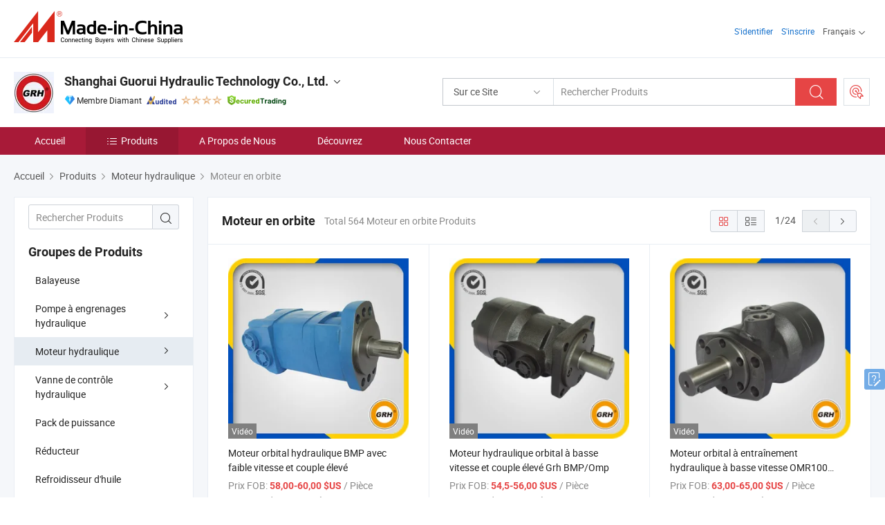

--- FILE ---
content_type: text/html;charset=UTF-8
request_url: https://fr.made-in-china.com/co_grhpower/product-group/orbit-motor_hyhsniohg_1.html
body_size: 23057
content:
<!DOCTYPE html>
<html lang="fr">
<head>
            <title>Moteur en orbite - Shanghai Guorui Hydraulic Technology Co., Ltd. - page .</title>
        <meta content="text/html; charset=utf-8" http-equiv="Content-Type"/>
    <link rel="dns-prefetch" href="//www.micstatic.com">
    <link rel="dns-prefetch" href="//image.made-in-china.com">
    <link rel="preconnect" href="//www.micstatic.com">
    <link rel="preconnect" href="//image.made-in-china.com">
    <link rel="dns-prefetch" href="//www.made-in-china.com">
    <link rel="preconnect" href="//www.made-in-china.com">
    <link rel="dns-prefetch" href="//pylon.micstatic.com">
    <link rel="dns-prefetch" href="//expo.made-in-china.com">
    <link rel="dns-prefetch" href="//world.made-in-china.com">
    <link rel="dns-prefetch" href="//pic.made-in-china.com">
    <link rel="dns-prefetch" href="//fa.made-in-china.com">
    <meta name="viewport" content="initial-scale=1.0,user-scalable=no,maximum-scale=1,width=device-width">
    <meta name="format-detection" content="telephone=no">
            <meta name="Keywords" content="Moteur en orbite, Moteur orbital hydraulique BMP avec faible vitesse et couple élevé, Chine Moteur en orbite"/>
            <meta name="Description"
              content="Chine Moteur en orbitecatalogue Moteur orbital hydraulique BMP avec faible vitesse et couple élevé, Moteur hydraulique orbital à basse vitesse et couple élevé Grh BMP/Omp fourni par le fabricant chinois - Shanghai Guorui Hydraulic Technology Co., Ltd., page1."/>
            <meta http-equiv="X-UA-Compatible" content="IE=Edge, chrome=1"/>
    <meta name="renderer" content="webkit"/>
            <link rel="canonical" href="https://fr.made-in-china.com/co_grhpower/product-group/orbit-motor_hyhsniohg_1.html"/>
            <link rel="next" href="https://fr.made-in-china.com/co_grhpower/product-group/orbit-motor_hyhsniohg_2.html"/>
    <link type="text/css" rel="stylesheet" href="https://www.micstatic.com/athena/2017/css/global/global_74c6fdb1.css" />
    <link rel="stylesheet" type="text/css" href="https://www.micstatic.com/athena/2017/css/pages/product/prodList_3ce20e70.css" media="all"/>
    <link rel="stylesheet" type="text/css" href="https://www.micstatic.com/athena/2017/css/pages/product/prodList-mlan_6eb22767.css" media="all"/>
    <link type="text/css" rel="stylesheet" href="https://www.micstatic.com/common/future/core/style/fonts_1de305a7.css" /><!-- Polyfill Code Begin --><script chaset="utf-8" type="text/javascript" src="https://www.micstatic.com/polyfill/polyfill-simplify_eb12d58d.js"></script><!-- Polyfill Code End --></head>
    <body class="theme-01 J-ATF" probe-clarity="false" >
        <div style="position:absolute;top:0;left:0;width:1px;height:1px;overflow:hidden">
        </div>
        <input type="hidden" name="user_behavior_trace_id" id="user_behavior_trace_id" value="1jgb4e5t8953s"/>
        <input type="hidden" value="productList">
        <input type="hidden" id="loginUserName" value="grhpower"/>
        <input type="hidden" id="J-is-showroom" value="1"> 
<div class="pad-header-mark J-header-mark"></div>
<div class="m-header m-search-gray pad-header">
    <div class="grid">
        <div class="m-header-row">
            <div class="m-logo-wrap">
    <a href="//fr.made-in-china.com/" title='Made in China' class="m-logo"></a>
</div>
            <div class="m-header-menu pad-header-menu J-menu-wrap">
                <div class="pad-header-menu-top J-menu-close">
                    <i class="ob-icon icon-delete"></i>Menu
                </div>
<input type="hidden" class="J-top-userType" value="">
<div class="fl pad-header-menu-item pad-header-loginInfo J-top-loginInfo J-tab-trigger">
    <div class="pad-header-unlogin J-top-unlogin">
        <div class="m-header-menu-item">
            <a fun-login rel="nofollow" href="//login.made-in-china.com/sign-in/?switchLan=0" ads-data="t:51,c:1,a:2" class="m-header-menu-title link-blue pad-header-sign-btn J-top-signIn "> S'identifier</a>
        </div>
                <div class="m-header-menu-item">
            <a fun-join rel="nofollow" href="//login.made-in-china.com/join/?sourceType=mlan_fr" ads-data="t:51,c:1,a:1" class="m-header-menu-title link-blue pad-header-join-btn">S'inscrire</a>
        </div>
    </div>
    <div class="m-header-menu-item m-header-select pad-header-logged J-top-logged" style="display:none">
        <a rel="nofollow" href="//membercenter.made-in-china.com/member/main/" class="m-header-menu-title m-header-select-title link-blue pad-hide"><span class="J-top-username "></span> <em class="num J-messageTotal"></em></a>
        <span class="m-header-menu-title m-header-select-title pc-hide pad-show pad-acount-txt"> My Account<i class="ob-icon icon-down"></i><em class="num J-messageTotal"></em></span>
        <ul class="m-header-option-list J-userFeature ">
            <li class="m-header-option m-header-option-with-num pc-hide pad-show pad-acount-link">
                <a rel="nofollow" href="//membercenter.made-in-china.com/member/main/" class="link-blue"><span class="J-top-username "></span></a>
            </li>
            <li class="m-header-option-gap pc-hide pad-show"></li>
            <li class="m-header-option m-header-option-with-num J-top-inquiry">
                <a rel="nofollow" href="//membercenter.made-in-china.com/message/index.html#inbox" ads-data="st:101" data-unRead="//membercenter.made-in-china.com/message/index.html#inbox..filterType=1"> New Message(s) <em class="num J-num">0</em></a>
            </li>
            <li class="m-header-option m-header-option-with-num J-supplier J-top-rfq" style="display:none">
                <a rel="nofollow" href="//membercenter.made-in-china.com/quotationmanage.do?xcase=receivedRfq"> Unquoted Sourcing Request(s) <em class="num J-num">0</em></a>
            </li>
            <li class="m-header-option m-header-option-with-num J-buyer J-top-rfq" style="display:none">
                <a rel="nofollow" href="//purchase.made-in-china.com/rfq/quotationCompare" ads-data="st:99" data-unRead="//purchase.made-in-china.com/rfq/quotationCompare?buyerReadFlag=0"> New Quote(s) of Sourcing Request <em class="num J-num">0</em></a>
            </li>
                            <li class="m-header-option J-supplier" style="display:none">
                    <a rel="nofollow" href="//membercenter.made-in-china.com/product.do?xcase=list"> Manage Products </a>
                </li>
                <li class="m-header-option J-supplier J-top-editor" style="display:none">
                    <a rel="nofollow" href="//editor.made-in-china.com/"> Edit My Showroom </a>
                </li>
                        <li class="m-header-option-gap"></li>
            <li class="m-header-option">
                <a fun-exit rel="nofollow" href="https://login.made-in-china.com/logon.do?xcase=doLogout" class="J-top-signOut"> Sign Out </a>
            </li>
        </ul>
    </div>
</div>
<script>
        var __IS_USER_LOGED__ =  false ;
</script>                <div class="m-header-menu-gap"></div>
<div class="m-header-menu-item m-header-select pad-header-menu-item J-tab-trigger">
    <span class="m-header-menu-title m-header-select-title">Français<i class="ob-icon icon-down"></i></span>
    <ul class="m-header-option-list m-header-option-list-left">
                    <li class="m-header-option" ><a rel="nofollow" href="https://grhpower.en.made-in-china.com/product-list-1.html">English</a></li>
                    <li class="m-header-option" ><a rel="nofollow" href="https://es.made-in-china.com/co_grhpower/product_group_s_s_1.html">Español</a></li>
                    <li class="m-header-option" ><a rel="nofollow" href="https://pt.made-in-china.com/co_grhpower/product_group_s_s_1.html">Português</a></li>
                    <li class="m-header-option" style="display:none"><a rel="nofollow" href="https://fr.made-in-china.com/co_grhpower/product_group_s_s_1.html">Français</a></li>
                    <li class="m-header-option" ><a rel="nofollow" href="https://ru.made-in-china.com/co_grhpower/product_group_s_s_1.html">Русский язык</a></li>
                    <li class="m-header-option" ><a rel="nofollow" href="https://it.made-in-china.com/co_grhpower/product_group_s_s_1.html">Italiano</a></li>
                    <li class="m-header-option" ><a rel="nofollow" href="https://de.made-in-china.com/co_grhpower/product_group_s_s_1.html">Deutsch</a></li>
                    <li class="m-header-option" ><a rel="nofollow" href="https://nl.made-in-china.com/co_grhpower/product_group_s_s_1.html">Nederlands</a></li>
                    <li class="m-header-option" ><a rel="nofollow" href="https://sa.made-in-china.com/co_grhpower/product_group_s_s_1.html">العربية</a></li>
                    <li class="m-header-option" ><a rel="nofollow" href="https://kr.made-in-china.com/co_grhpower/product_group_s_s_1.html">한국어</a></li>
                    <li class="m-header-option" ><a rel="nofollow" href="https://jp.made-in-china.com/co_grhpower/product_group_s_s_1.html">日本語</a></li>
                    <li class="m-header-option" ><a rel="nofollow" href="https://hi.made-in-china.com/co_grhpower/product_group_s_s_1.html">हिन्दी</a></li>
                    <li class="m-header-option" ><a rel="nofollow" href="https://th.made-in-china.com/co_grhpower/product_group_s_s_1.html">ภาษาไทย</a></li>
                    <li class="m-header-option" ><a rel="nofollow" href="https://tr.made-in-china.com/co_grhpower/product_group_s_s_1.html">Türkçe</a></li>
                    <li class="m-header-option" ><a rel="nofollow" href="https://vi.made-in-china.com/co_grhpower/product_group_s_s_1.html">Tiếng Việt</a></li>
                    <li class="m-header-option" ><a rel="nofollow" href="https://id.made-in-china.com/co_grhpower/product_group_s_s_1.html">Bahasa Indonesia</a></li>
            </ul>
</div>
            </div>
            <div class="pad-menu-entry pad-show J-menu-entry">
                <i class="micon">&#xe06b;</i> Menu
            </div>
            <span class="pad-menu-verticalLine"></span>
            <div class="pad-search-entry J-search-entry">
                <i class="micon">&#xe040;</i>
            </div>
        </div>
        <div class="m-header-row layout-2-wings m-search-rfq pad-search-bar">
            <div class="layout-body-wrap pad-search-wrap J-pad-search-bar">
                <div class="layout-body pad-search-body layout-body-mlan">
<div class="m-search-bar layout-2-wings m-search-bar-long-option" id="J-search-new-flag">
    <form faw-form fun-search-form name="searchForm" method="get"
                                    action="/productSearch"
                                    >
        <div class="m-search-input-wrap layout-body-wrap">
            <div class="layout-body J-inputWrap">
                <input faw-form-trace type="text" value="" class="m-search-input J-m-search-input"
                                                                                                        placeholder="Rechercher Produits" name="keyword"
                                                                           autocomplete="off" x-webkit-speech="x-webkit-speech" />
                            <input type="hidden" name="inputkeyword" value="" />
            <input type="hidden" name="type" value="Product" />
            <input type="hidden" name="currentPage" value="1" />
            </div>
        </div>
        <div class="layout-wing-left">
            <div class="m-search-select J-searchType">
                <select faw-form-trace name="searchType" style="display:none;">
                                            <option value="3"  placeholder="Rechercher Produits"
                            data-width="160"
                            data-action="/co_grhpower/product/keywordSearch">Sur ce Site</option>
                        <option value="0"  placeholder="Rechercher Produits"
                                data-width="192"
                                data-action="/productSearch">Sur Made-in-China.com </option>
                                    </select>
                <div class="m-search-select-title">
                                                                        <span>Sur Made-in-China.com</span>
                         <i class="ob-icon icon-down"></i>
                                    </div>
                <dl class="m-search-option-list"></dl>
            </div>
        </div>
        <div class="layout-wing-right">
            <div class="m-search-btn-wrap">
                <button type="submit" class="m-search-btn J-m-search-btn"><i class="ob-icon icon-search"></i></button>
            </div>
        </div>
    </form>
    <div style="display: none" class="J-thisSite-params">
        <input type="hidden" name="subaction" value="hunt">
        <input type="hidden" name="style" value="b">
        <input type="hidden" name="mode" value="and">
        <input type="hidden" name="code" value="0">
        <input type="hidden" name="comProvince" value="nolimit">
        <input type="hidden" name="order" value="0">
        <input type="hidden" name="isOpenCorrection" value="1">
        <input type="hidden" name="org" value="top">
    </div>
    <div style="display: none" class="J-mic-params">
        <input type="hidden" name="inputkeyword" value=""/>
        <input type="hidden" name="type" value="Product"/>
        <input type="hidden" name="currentPage" value="1"/>
    </div>
    <input type="hidden" class="J-is-supplier-self" value="0" />
    <input type="hidden" class="J-is-offer" value="0" />
            <input type="hidden" id="viewType" name="viewType" value="1"/>
        <input type="hidden" id="J-searchType-mlan" name="J-searchType-mlan" value="adv"/>
</div>
                    <div class="pad-search-close J-search-close">
                        <i class="micon">&#xe00c;</i>
                    </div>
                </div>
            </div>
            <div class="layout-wing-right">
    <div class="rfq-post-dropmenu">
        <a fun-rfq href="//purchase.made-in-china.com/trade-service/quotation-request.html?lan=fr" rel="nofollow" class="m-rfq m-rfq-mlan">
            <span><i class="ob-icon icon-purchase"></i>Publier la Demande d'Achat</span>
        </a>
        <div class="rfq-post-tip">
            <div class="rfq-post-tipcont">
                <h3>Acheter Facile</h3>
                <p class="rfq-sub-title">Plus Pratique, Plus Efficace</p>
                <ul class="rfq-info-list">
                    <li><i class="micon">&#xe05a;</i>Une demande, plusieurs devis</li>
                    <li><i class="micon">&#xe05a;</i>Fournisseurs vérifiés correspondant</li>
                    <li><i class="micon">&#xe05a;</i>Comparaison des devis et demande d'échantillons</li>
                </ul>
                <div>
                    <a href="//purchase.made-in-china.com/trade-service/quotation-request.html?lan=fr" class="btn btn-main">Publiez votre demande MAINTENANT</a>
                </div>
            </div>
            <span class="arrow arrow-top">
                <span class="arrow arrow-in"></span>
            </span>
        </div>
    </div>
</div>
        </div>
    </div>
</div> 
<div class="sr-comInfo">
	        <div class="sr-layout-wrap">
			                <div class="sr-comInfo-logo">
					<a href="https://fr.made-in-china.com/co_grhpower/" title="Shanghai Guorui Hydraulic Technology Co., Ltd.">
						<img src="//www.micstatic.com/athena/img/transparent.png" data-original="//image.made-in-china.com/206f0j00VEaTvStMsQcJ/Shanghai-Guorui-Hydraulic-Technology-Co-Ltd-.webp" alt="Shanghai Guorui Hydraulic Technology Co., Ltd.">
					</a>
                </div>
            <div class="sr-comInfo-r">
                <div class="sr-comInfo-title J-title-comName">
                    <div class="title-txt">
						                            <a href="https://fr.made-in-china.com/co_grhpower/" >Shanghai Guorui Hydraulic Technology Co., Ltd.</a>
                                                                        <i class="ob-icon icon-down"></i>
                    </div>
					 <div class="sr-comInfo-details J-comInfo-details">
                        <div class="details-cnt">
                            <div class="cf">
                                    <div class="detail-col col-1">
                                        <div class="detail-address">
                                            <i class="ob-icon icon-coordinate"></i>
                                            Shanghai, Chine
                                        </div>
										                                            <div class="detail-address-map showLocation">
                                                <div class="showLocation-content" style="display:block;">
                                                    <div class="showLocation-map"></div>
                                                    <div class="showLocation-arrow showLocation-arrow-top"></div>
                                                    <div class="showLocation-mark animate-start showLocation-Shanghai"></div>
                                                </div>
                                            </div>
										                                    </div>
                                    <div class="detail-col col-2">
                                        <div class="detail-infos">
                                                                                                                                                                                                                                                                                                                                                                                            <div class="info-item">
                                                        <div class="info-label">
                                                              <i class="ob-icon icon-yes2"></i>Type d'Entreprise:
                                                        </div>
                                                        <div class="info-fields">
                                                                                                                                                                                                                                                                                                                                    Fabricant/Usine &amp; Société Commerciale
                                                                                                                                                                                                                                                        </div>
                                                    </div>
                                                                                                                                                                                                            <div class="info-item">
                                                        <div class="info-label">
                                                              <i class="ob-icon icon-yes2"></i>Produits Principaux:
                                                        </div>
                                                        <div class="info-fields">
                                                                                                                                                                                                                                                                                                                                                                                                                                                                                                                                                                                                                                                                                                                                            <span>Pompe à engrenages</span>
                                                                                                                                                                                                                                                                                                                                                                                                ,
                                                                                                                                                                                                                                                                                                                                                                                                        <span>Unité de puissance hydraulique</span>
                                                                                                                                                                                                                                                                                                                                                                                                ,
                                                                                                                                                                                                                                                                                                                                                                                                        <span>Vanne de contrôle hydraulique</span>
                                                                                                                                                                                                                                                                                                                                                                                                ,
                                                                                                                                                                                                                                                                                                                                                                                                        <span>Moteur hydraulique</span>
                                                                                                                                                                                                                                                                                                                                                                                                ,
                                                                                                                                                                                                                                                                                                                                                                                                        <span>Balayeuse de route</span>
                                                                                                                                                                                                                                                                                                            <form id="searchProdsByKeyword" name="searchInKeywordList" method="get" action="/co_grhpower/product/keywordSearch">
    <input type="hidden" id="keyWord4Search" name="searchKeyword" value="" />
    <input type="hidden" id="viewType" name="viewType" value="0" /> 
</form>
                                                                                                                                                                                                                                                        </div>
                                                    </div>
                                                                                                                                                                                                            <div class="info-item">
                                                        <div class="info-label">
                                                              <i class="ob-icon icon-yes2"></i>Année de Création:
                                                        </div>
                                                        <div class="info-fields">
                                                                                                                                                                                                                                                                                                                                    2007-07-04
                                                                                                                                                                                                                                                        </div>
                                                    </div>
                                                                                                                                                                                                            <div class="info-item">
                                                        <div class="info-label">
                                                              <i class="ob-icon icon-yes2"></i>Nombre d'Employés:
                                                        </div>
                                                        <div class="info-fields">
                                                                                                                                                                                                                                                                                                                                    398
                                                                                                                                                                                                                                                        </div>
                                                    </div>
                                                                                                                                                                                                            <div class="info-item">
                                                        <div class="info-label">
                                                            Adresse:
                                                        </div>
                                                        <div class="info-fields">
                                                                                                                                                                                                                                                                                                                                    Rm2201, Jiajie Building, No. 1717, North Sichuan Road, Shanghai, China
                                                                                                                                                                                                                                                        </div>
                                                    </div>
                                                                                                                                    </div>
                                    </div>
																		                                        <div class="detail-col col-1">
                                            <div class="detail-infos">
																									<div class="info-item">
																													<i class="ob-icon icon-yes2"></i>Service OEM/ODM
														                                                    </div>
																									<div class="info-item">
																													<i class="ob-icon icon-yes2"></i>Entrepôt aux États-Unis
														                                                    </div>
																									<div class="info-item">
																																																											  <a href="https://www.made-in-china.com/BookFactoryTour/MoIQjWCbkfiZ" target="_blank" rel="nofollow"><i class="ob-icon icon-shop"></i>Visitez Mon Usine</a>
															                                                                                                            </div>
																									<div class="info-item">
														                                                            <i class="ob-icon" style="width:16px; height: 16px; background:url('https://www.micstatic.com/common/img/logo/icon-deal.png?_v=1769753098479') no-repeat;background-size: contain; top: 2px;"></i> Secured Trading Service
                                                                                                            </div>
												                                                                                                <div class="average-response-time J-response-time" style="display: none" data-tradeGmvEtcShowFlag="true">
                                                    <span class="response-time-title">Temps de réponse moyen:</span><div class="response-time-data J-response-time-data"></div>
                                                </div>
                                                                                            </div>
                                        </div>
									                                </div>
																											<p class="detail-intro">Fabricant et fournisseur de Pompe à engrenages, Unité de puissance hydraulique, Vanne de contrôle hydraulique, Moteur hydraulique, Balayeuse de route de la Chine, offrant 24V Unité de puissance de pompe de levage hydraulique à pression moyenne, Unité de direction Grh approuvée à pression moyenne ISO9001 Unité de puissance hydraulique mini, Pack d&#39;alimentation de moteur à courant continu avec caisse en bois à pression moyenne GS de qualité etc.</p>
																	                            </div>
                            <div class="details-footer tm-placeholder-loading">
                                <a target="_blank" href="https://www.made-in-china.com/sendInquiry/shrom_MoIQjWCbkfiZ_MoIQjWCbkfiZ.html?plant=fr&from=shrom&type=cs&style=2&page=p_list" class="option-item" rel="nofollow">
                                    Envoyer demande </a>
                                <b class="tm3_chat_status" lan="fr" tmlan="fr" dataId="MoIQjWCbkfiZ_MoIQjWCbkfiZ_3" inquiry="https://www.made-in-china.com/sendInquiry/shrom_MoIQjWCbkfiZ_MoIQjWCbkfiZ.html?plant=fr&from=shrom&type=cs&style=2&page=p_list" processor="chat" cid="MoIQjWCbkfiZ" style="display:none"></b>
                                <a rel="nofollow" ads-data="st:13" class="tm-placeholder" href="javascript:void(0)" title="Discutez avec le fournisseur en ligne maintenant !">
                                                                            Discuter </a>
                            </div>
                        </div>
                </div>
				<div class="sr-comInfo-sign">
					                        <div class="sign-item" id="member-since">
                                                                                                <i class="item-icon icon-diamond"></i> <span class="sign-item-text">Membre Diamant</span>
                                                                                        <div class="J-member-since-tooltip" style="display: none">
                                                                    <i class="item-icon icon-diamond"></i>Membre Diamant <span class="txt-year">Depuis 2016</span>
                                                                                                    <div>Fournisseurs avec des licences commerciales vérifiées</div>
                            </div>
                        </div>
					                        <div class="sign-item as-logo-new J-tooltip-ele" data-title="Audité par une agence d'inspection indépendante" data-placement="top">
                            <img src="https://www.micstatic.com/common/img/icon-new/as_32.png?_v=1769753098479" alt="Fournisseur Audité">
                                                            <span class="sign-item-text txt-as">Fournisseur Audité</span>
                                                    </div>
					                                            <span class="sign-item icon-star J-tooltip-ele" data-title="Indice de capacité des fournisseurs : sur 5 étoiles" data-placement="top">
                                                                                                <img src="https://www.micstatic.com/common/img/icon-new/star-light.png?_v=1769753098479" alt="">
                                                                    <img src="https://www.micstatic.com/common/img/icon-new/star-light.png?_v=1769753098479" alt="">
                                                                    <img src="https://www.micstatic.com/common/img/icon-new/star-light.png?_v=1769753098479" alt="">
                                                                    <img src="https://www.micstatic.com/common/img/icon-new/star-light.png?_v=1769753098479" alt="">
                                                                                    </span>
                                                                <div class="sign-item J-tooltip-ele" data-title="Bénéficiez de la protection commerciale de Made-in-China.com">
                            <img src="https://www.micstatic.com/common/img/icon-new/trade-long.png?_v=1769753098479" alt="Secured Trading Service" />
                        </div>
                                    </div>
            </div>
        </div>
	</div> <div class="sr-nav-wrap">
	<div class="sr-nav J-nav-fix">
        <div class="sr-layout-wrap" faw-module="Navigation_Bar" faw-exposure>
            <ul class="sr-nav-main">
    			    				    					<li class="sr-nav-item ">
                            <a href="https://fr.made-in-china.com/co_grhpower/" class="sr-nav-title " ads-data="">
																Accueil </a>
                        </li>
    				    			    				    					<li class="sr-nav-item selected ">
                            <a href="https://fr.made-in-china.com/co_grhpower/product_group_s_s_1.html" class="sr-nav-title" ads-data="">
                                <i class="ob-icon icon-category"></i>Produits </a>
                            <div class="sr-nav-sub cf">
    																										<div class="sr-nav-sub-li">
											<a href="https://fr.made-in-china.com/co_grhpower/product-group/road-sweeper_hyhiiriyy_1.html" class="sr-nav-sub-title "
												 style="display: " ads-data="">
																								Balayeuse
											</a>
										</div>
    																										<div class="sr-nav-sub-li">
											<a href="https://fr.made-in-china.com/co_grhpower/product-group/hydraulic-gear-pump_hygrsgehg_1.html" class="sr-nav-sub-title "
												 style="display: " ads-data="">
																								Pompe &agrave; engrenages hydraulique
																									<i class="ob-icon icon-right"></i>
											</a>
																							<div class="sr-nav-ssub-list">
																											<a href="https://fr.made-in-china.com/co_grhpower/product-group/internal-gear-pump_hyhiirhsy_1.html"
															 class="sr-nav-sub-title sr-nav-ssub-title">Pompe &agrave; engrenages interne</a>
																																									<a href="https://fr.made-in-china.com/co_grhpower/product-group/group0-gear-pump_hyhsnirog_1.html"
															 class="sr-nav-sub-title sr-nav-ssub-title">Groupe0 Pompe &agrave; engrenages</a>
																																									<a href="https://fr.made-in-china.com/co_grhpower/product-group/group1-gear-pump_hyrrnhuyg_1.html"
															 class="sr-nav-sub-title sr-nav-ssub-title">Groupe1 Pompe &agrave; engrenages</a>
																																									<a href="https://fr.made-in-china.com/co_grhpower/product-group/group2-gear-pump_hyrrnhuig_1.html"
															 class="sr-nav-sub-title sr-nav-ssub-title">Group2 Pompe &agrave; engrenages</a>
																																									<a href="https://fr.made-in-china.com/co_grhpower/product-group/group3-gear-pump_hyrrnhyng_1.html"
															 class="sr-nav-sub-title sr-nav-ssub-title">Groupe3 Pompe &agrave; engrenages</a>
																																									<a href="https://fr.made-in-china.com/co_grhpower/product-group/pto-pump_hyrrnhygg_1.html"
															 class="sr-nav-sub-title sr-nav-ssub-title">Pompe de PDF</a>
																																									<a href="https://fr.made-in-china.com/co_grhpower/product-group/log-splitter-pump_hyhsnieug_1.html"
															 class="sr-nav-sub-title sr-nav-ssub-title">Journal de la pompe de doubleur de gamme</a>
																																									<a href="https://fr.made-in-china.com/co_grhpower/product-group/forklitf-gear-pump_hyhsniosg_1.html"
															 class="sr-nav-sub-title sr-nav-ssub-title">Pompe &agrave; engrenages Forklitf</a>
																																									<a href="https://fr.made-in-china.com/co_grhpower/product-group/cast-iron-pump_hyhsnihog_1.html"
															 class="sr-nav-sub-title sr-nav-ssub-title">La pompe en fonte</a>
																																									<a href="https://fr.made-in-china.com/co_grhpower/product-group/double-pump_hyhsnieyg_1.html"
															 class="sr-nav-sub-title sr-nav-ssub-title">Pompe double</a>
																																									<a href="https://fr.made-in-china.com/co_grhpower/product-group/others-hydraulic-gear-pump_hyhsniesg_1.html"
															 class="sr-nav-sub-title sr-nav-ssub-title">D'autres de la pompe hydraulique &agrave; engrenages</a>
																																							</div>
										</div>
    																										<div class="sr-nav-sub-li">
											<a href="https://fr.made-in-china.com/co_grhpower/product-group/hydraulic-motor_hygrsgeeg_1.html" class="sr-nav-sub-title "
												 style="display: " ads-data="">
																								Moteur hydraulique
																									<i class="ob-icon icon-right"></i>
											</a>
																							<div class="sr-nav-ssub-list">
																											<a href="https://fr.made-in-china.com/co_grhpower/product-group/gear-motor_hyhsnnsgg_1.html"
															 class="sr-nav-sub-title sr-nav-ssub-title">Le moteur &agrave; engrenages</a>
																																									<a href="https://fr.made-in-china.com/co_grhpower/product-group/orbit-motor_hyhsniohg_1.html"
															 class="sr-nav-sub-title sr-nav-ssub-title">Moteur en orbite</a>
																																									<a href="https://fr.made-in-china.com/co_grhpower/product-group/flow-divider_hyhsniong_1.html"
															 class="sr-nav-sub-title sr-nav-ssub-title">Diviseur de d&eacute;bit</a>
																																							</div>
										</div>
    																										<div class="sr-nav-sub-li">
											<a href="https://fr.made-in-china.com/co_grhpower/product-group/hydraulic-control-valve_hygrsgerg_1.html" class="sr-nav-sub-title "
												 style="display: " ads-data="">
																								Vanne de contr&ocirc;le hydraulique
																									<i class="ob-icon icon-right"></i>
											</a>
																							<div class="sr-nav-ssub-list">
																											<a href="https://fr.made-in-china.com/co_grhpower/product-group/log-splitter-valve_hyhsnnyug_1.html"
															 class="sr-nav-sub-title sr-nav-ssub-title">Soupape de doubleur de journal</a>
																																									<a href="https://fr.made-in-china.com/co_grhpower/product-group/sectional-valve_hyhsnnuig_1.html"
															 class="sr-nav-sub-title sr-nav-ssub-title">Soupape de coupe</a>
																																									<a href="https://fr.made-in-china.com/co_grhpower/product-group/monoblock-valve_hyhsnnusg_1.html"
															 class="sr-nav-sub-title sr-nav-ssub-title">Soupape monobloc</a>
																																									<a href="https://fr.made-in-china.com/co_grhpower/product-group/flow-control-valve_hyhsnnsrg_1.html"
															 class="sr-nav-sub-title sr-nav-ssub-title">Le r&eacute;gulateur de d&eacute;bit</a>
																																							</div>
										</div>
    																										<div class="sr-nav-sub-li">
											<a href="https://fr.made-in-china.com/co_grhpower/product-group/power-pack_hyeyyguug_1.html" class="sr-nav-sub-title "
												 style="display: " ads-data="">
																								Pack de puissance
											</a>
										</div>
    																										<div class="sr-nav-sub-li">
											<a href="https://fr.made-in-china.com/co_grhpower/product-group/reducer_uhihignuyg_1.html" class="sr-nav-sub-title "
												 style="display: " ads-data="">
																								R&eacute;ducteur
											</a>
										</div>
    																										<div class="sr-nav-sub-li">
											<a href="https://fr.made-in-china.com/co_grhpower/product-group/oil-cooler_hyeyyguig_1.html" class="sr-nav-sub-title "
												 style="display: " ads-data="">
																								Refroidisseur d'huile
											</a>
										</div>
    																										<div class="sr-nav-sub-li">
											<a href="https://fr.made-in-china.com/co_grhpower/product-group/hydraulic-power-station_hyrruoigg_1.html" class="sr-nav-sub-title "
												 style="display: " ads-data="">
																								Station de puissance hydraulique
											</a>
										</div>
    																										<div class="sr-nav-sub-li">
											<a href="https://fr.made-in-china.com/co_grhpower/product-group/truck-mounted-crane_uhnsesyrrg_1.html" class="sr-nav-sub-title "
												 style="display: " ads-data="">
																								Grue mont&eacute;e sur camion
											</a>
										</div>
    																										<div class="sr-nav-sub-li">
											<a href="https://fr.made-in-china.com/co_grhpower/product-group/square-baling-machine_uhnsesyhhg_1.html" class="sr-nav-sub-title "
												 style="display: " ads-data="">
																								Machine &agrave; balles carr&eacute;es
											</a>
										</div>
    																										<div class="sr-nav-sub-li">
											<a href="https://fr.made-in-china.com/co_grhpower/product_group_s_s_1.html" class="sr-nav-sub-title "
												 style="display: " ads-data="">
																								Tous les groupes
											</a>
										</div>
    							                            </div>
                        </li>
    				    			    				    					<li class="sr-nav-item ">
                            <a href="https://fr.made-in-china.com/co_grhpower/company_info.html" class="sr-nav-title " ads-data="">
																A Propos de Nous </a>
                        </li>
    				    			    				    					<li class="sr-nav-item ">
                            <a href="https://fr.made-in-china.com/co_grhpower/Discover.html" class="sr-nav-title sr-nav-discover" ads-data="">
																	<span class="sr-nav-liveFlag" style="display: none;">Habitent</span>
																Découvrez </a>
                        </li>
    				    			    				    					<li class="sr-nav-item ">
                            <a href="https://fr.made-in-china.com/co_grhpower/contact_info.html" class="sr-nav-title " ads-data="">
																Nous Contacter </a>
                        </li>
    				    			            </ul>
        </div>
	</div>
 </div>
		        <div class="sr-container J-layout ">
    <div class="J-slidePre-wrapper sr-slidePre-wrapper">
    <div class="slidePre-bg"></div>
    <div class="slidePre-container">
        <div class="slidePre-main">
            <div class="J-slidePre-loading slidePre-loading"></div>
            <div class="slidePre-close J-slidePre-close"><i class="ob-icon icon-delete"></i></div>
            <div class="J-slidePre-content slidePre-content"></div>
        </div>
    </div>
</div>
<script type="text/template" id="J-slideShow">
                <div class="slidePre-slide">
                                        <div class="swiper-container J-slidePre-container">
                                                <div class="swiper-wrapper">
                                                        {{ util.each(dataList, function(item,j){ }}
                            <div class="swiper-slide">
                                <div class="slidePre-image">
                                    {{ if(item.springSalesTagInfo && item.springSalesTagInfo.showLiveTag){ }}
                                    <span class="live-flag"><i></i>Habitent</span>
                                    {{ } }}
                                    {{ if(item.firstPic550Url){ }}
                                    <a href="{{-item.prodUrl}}" rel="nofollow" title="{{-item.productName}}"><img src="{{-item.firstPic550Url}}" alt="{{-item.productName}}"></a>
                                    {{ }else{ }}
                                    <a href="{{-item.prodUrl}}" rel="nofollow" title="{{-item.productName}}"><img src="https://www.micstatic.com/athena/2017/img/no-photo-300.png?_v=1769753098479" alt="{{-item.productName}}"></a>
                                    {{ } }}
                                </div>
                                <div class="slidePre-product">
                                    <div class="slidePre-product-title sr-proMainInfo-baseInfo-name">
                                        {{ if(item.springSalesTagInfo && item.springSalesTagInfo.showSpringSalesTag) { }}
                                        <div class="special-flag-img"></div>
                                        {{ } }}
                                        {{ if(item.showDealsTag) { }}
                                                                                <a class="deal-activity-flag-img"></a>
                                        {{ } }}
                                        <a href="{{-item.prodUrl}}" title="{{-item.productName}}">{{-item.productName}}</a>
                                        {{ if(item.meiAwards && item.meiAwards.length > 0){ }}
                                            <div class="mei-tag">
                                                <div class="mei-tip-box">
                                                    {{ util.each(item.meiAwards, function(meiAward){ }}

                                                        {{ if(meiAward.awardYear == 2024) { }}
                                                             <div class="mei-award award-{{-meiAward.prodAwardType}}" title="Produit de haute qualité et innovant sélectionné par des autorités d'inspection et des experts industriels célèbres.">
                                                                {{-meiAward.prodAwardDateAndName}}
                                                             </div>
                                                        {{ }else { }}
                                                            <div class="{{-meiAward.awardClass}}" title="Produit de haute qualité et innovant sélectionné par des autorités d'inspection et des experts industriels célèbres.">
                                                                {{-meiAward.prodAwardDateAndName}}
                                                            </div>
                                                        {{ } }}
                                                    {{ }) }}
                                                </div>
                                            </div>
                                        {{ } }}
                                    </div>

                                    {{ if(item.springSalesTagInfo) { }}
                                    <div class="special-flag">
                                        {{ if(item.springSalesTagInfo.showSpecialDiscountTag) { }}
                                        <span class="special-flag-item red">
                                            <i class="ob-icon icon-sale"></i>Remise Spéciale                                            <div class="tip arrow-bottom tip-discount">
                                                 <div class="tip-con">
                                                     <p class="tip-para">Profitez de grandes réductions</p>
                                                 </div>
                                                 <span class="arrow arrow-out">
                                                     <span class="arrow arrow-in"></span>
                                                 </span>
                                             </div>
                                        </span>
                                        {{ } }}
                                        {{ if(item.springSalesTagInfo.showFreeSampleTag) { }}
                                        <span class="special-flag-item red">
                                            <i class="ob-icon icon-truck"></i>Échantillon Gratuit                                            <div class="tip arrow-bottom tip-free">
                                                 <div class="tip-con">
                                                     <p class="tip-para">Soutenir les échantillons gratuits</p>
                                                 </div>
                                                 <span class="arrow arrow-out">
                                                     <span class="arrow arrow-in"></span>
                                                 </span>
                                            </div>
                                        </span>
                                        {{ } }}
                                        {{ if(item.springSalesTagInfo.showRapidDispatchTag) { }}
                                        <span class="special-flag-item red">
                                            <i class="ob-icon icon-history"></i>Expédition Rapide                                            <div class="tip arrow-bottom tip-rapid">
                                                 <div class="tip-con">
                                                     <p class="tip-para">Expédition dans les 15 jours</p>
                                                 </div>
                                                 <span class="arrow arrow-out">
                                                     <span class="arrow arrow-in"></span>
                                                 </span>
                                            </div>
                                        </span>
                                        {{ } }}
                                        {{ if(item.springSalesTagInfo.showSoldThousandTag) { }}
                                        <span class="special-flag-item orange">
                                            <i class="ob-icon icon-fire"></i>Vendu 10 000+                                            <div class="tip arrow-bottom tip-hot">
                                                 <div class="tip-con">
                                                     <p class="tip-para">Produits populaires et tendance</p>
                                                 </div>
                                                 <span class="arrow arrow-out">
                                                     <span class="arrow arrow-in"></span>
                                                 </span>
                                            </div>
                                        </span>
                                        {{ } }}
                                        {{ if(item.springSalesTagInfo.showInstantOrderTag) { }}
                                        <span class="special-flag-item green">
                                            <i class="ob-icon icon-cart-success"></i>Commande Instantanée                                            <div class="tip arrow-bottom tip-instant">
                                                 <div class="tip-con">
                                                     <p class="tip-para">Support du service de commande en ligne</p>
                                                 </div>
                                                 <span class="arrow arrow-out">
                                                     <span class="arrow arrow-in"></span>
                                                 </span>
                                            </div>
                                        </span>
                                        {{ } }}
                                        {{ if(item.springSalesTagInfo.showReliableSupplierTag) { }}
                                            <span class="special-flag-item blue">
                                                <i class="ob-icon icon-verification-supplier"></i>Fournisseur Fiable                                            </span>
                                        {{ } }}
                                        {{ if(item.springSalesTagInfo.showExpoTag) { }}
                                            <span class="special-flag-item azure">
                                                <i class="ob-icon icon-earth"></i>Expo en Ligne                                            </span>
                                        {{ } }}
                                    </div>
                                    {{ } }}

                                    {{ if(item.showDealsTag) { }}
                                                                        <div class="deal-activity-simple-flag">
                                        <span class="deal-activity-flag-item red">
                                            <a class="deal-activity-flag-coupons"><i class="ob-icon icon-coupon"></i>Coupons Disponibles</a>
                                            <div class="tip arrow-top tip-coupons">
                                                 <div class="tip-con">
                                                     <div class="tip-text">Échangez vos coupons sur la page du produit.</div>
                                                 </div>
                                                 <span class="arrow arrow-out">
                                                     <span class="arrow arrow-in"></span>
                                                 </span>
                                            </div>
                                        </span>
                                        {{ if(item.showDirectSale) { }}
                                        <span class="deal-activity-flag-item purple">
                                            <a class="deal-activity-flag-picked"><i class="ob-icon icon-product-main"></i>Produits Commerciaux Sélectionnés</a>
                                            <div class="tip arrow-top tip-picked">
                                                 <div class="tip-con">
                                                     <div class="tip-text">Paiement sécurisé avec les fournisseurs TOP</div>
                                                 </div>
                                                 <span class="arrow arrow-out">
                                                     <span class="arrow arrow-in"></span>
                                                 </span>
                                            </div>
                                        </span>
                                        {{ } }}
                                    </div>
                                    {{ } }}

                                    <div class="slidePre-product-info">
                                        <div class="slide-product-label">Commande Min. / Prix FOB de Référence</div>
                                        <div class="slidePre-product-row cf">
                                            <div class="slidePre-product-col1" title="{{-item.minOrder}}">{{-item.minOrder}}</div>
                                            <div class="slidePre-product-col2 slidePre-product-price" title="{{-item.unitPrice}}">{{-item.unitPrice}}</div>
                                        </div>
                                    </div>
                                    {{ if(item.mainProps){ }}
                                    {{ util.each(Object.keys(item.mainProps), function(prop, i){ }}
                                    <div class="slidePre-product-row cf">
                                        <div class="slidePre-product-col1">{{-prop}}</div>
                                        {{ if(prop == "Port" && item.prodPortProvinceKey){ }}
                                        <div class="slidePre-product-col2 showLocation-dynamic">
                                            <span class=" ">{{-item.mainProps[prop]}} <i class="ob-icon icon-coordinate"></i>
                                            </span>
                                            <div class="showLocation-content">
                                                <div class="showLocation-map"></div>
                                                <div class="showLocation-arrow showLocation-arrow-top"></div>
                                                <div class="showLocation-mark showLocation-{{-item.prodPortProvinceKey}}"></div>
                                            </div>
                                        </div>
                                        {{ }else { }}
                                        <div class="slidePre-product-col2" title="{{-item.mainProps[prop]}}">{{-item.mainProps[prop]}}</div>
                                        {{ } }}
                                    </div>
                                    {{ }) }}
                                    {{ } }}
                                    {{ util.each(item.appendProps, function(item, i){ }}
                                    <div class="slidePre-product-row cf">
                                        <div class="slidePre-product-col1">{{-item.key}}</div>
                                        <div class="slidePre-product-col2" title="{{-item.value}}">{{-item.value}}</div>
                                    </div>
                                    {{ }) }}
                                    <div class="slidePre-product-btn cf">
                                        {{ if(!item.showStartOrder){ }}
                                            <a fun-inquiry-supplier class="btn btn-main" rel="nofollow" href="{{-contactUrl[j]}}" target="_blank">Envoyer demande</a>
                                        {{ }else { }}
                                            <a class="btn btn-main-light half" rel="nofollow" href="{{-contactUrl[j]}}" target="_blank">Envoyer demande</a>
                                            <a class="btn btn-main half J-link-order-trade-from" target="_blank" href="//membercenter.made-in-china.com/newtrade/order/page/buyer-start-order.html?from=7&prodId={{=item.entryProdId}}" rel="nofollow">Commander</a>
                                        {{ } }}
                                    </div>
                                    <div class="slidePre-product-row">
                                        {{ if(requestUrl[j]){ }}
                                            <div class="act-item">
                                                <a class="half" href="{{-requestUrl[j]}}" target="_blank" rel="nofollow"><i class="ob-icon icon-product"></i> Demande d'Échantillon</a>
                                            </div>
                                        {{ } }}
                                        {{ if(customUrl[j]){ }}
                                            <div class="act-item">
                                                <a class="half" href="{{-customUrl[j]}}" target="_blank" rel="nofollow"><i class="ob-icon icon-fill"></i> Demande Personnalisée</a>
                                            </div>
                                        {{ } }}
                                    </div>
                                </div>
                            </div>
                            {{ }) }}
                        </div>
                    </div>
                </div>
                <div class="slidePre-footer">
                    <span class="J-slidePre-prev slidePre-prev"></span>
                    <span class="J-slidePre-autoplay"><i class="ob-icon icon-pause"></i></span>
                    <span class="J-slidePre-next slidePre-next"></span>
                </div>
</script>    <div class="sr-layout-wrap sr-layout-resp">
        <div class="sr-crumb" itemscope itemtype="https://schema.org/BreadcrumbList">
	<span itemprop="itemListElement" itemscope itemtype="https://schema.org/ListItem">
        <a itemprop="item" href="https://fr.made-in-china.com/co_grhpower/">
            <span itemprop="name">Accueil</span>
        </a>
        <meta itemprop="position" content="1">
    </span>
    		<i class="ob-icon icon-right"></i>
	    <span itemprop="itemListElement" itemscope itemtype="https://schema.org/ListItem">
	        <a itemprop="item" href="https://fr.made-in-china.com/co_grhpower/product_group_s_s_1.html">
	            <span itemprop="name">
											Produits	</span>
	        </a>
	        <meta itemprop="position" content="2">
	    </span>
		            <i class="ob-icon icon-right"></i>
            <span itemprop="itemListElement" itemscope itemtype="https://schema.org/ListItem">
			   <a itemprop="item" href="https://fr.made-in-china.com/co_grhpower/product-group/hydraulic-motor_hygrsgeeg_1.html">
				   <span itemprop="name">Moteur hydraulique</span>
			   </a>
			   <meta itemprop="position" content="3">
		   </span>
		            <i class="ob-icon icon-right"></i>
			                Moteur en orbite
    </div>
        <div class="sr-layout-nav prodlist-page-nav J-prodlist-page-nav">
    <div class="J-prod-menu-bg prod-menu-bg"></div>
    <div class="sr-layout-block prod-menu">
                    <div class="sr-layout-subblock sr-side-searchBar">
                    <form id="searchInKeywordList" class="sr-side-searchBar-wrap obelisk-form" name="searchInKeywordList" method="get" action="https://fr.made-in-china.com/co_grhpower/product/keywordSearch">
    <input class="input-text sr-side-searchBar-input" type="text" name="searchKeyword" id="keyWord" placeholder="Rechercher Produits" value=""/>
            <input type="hidden" id="viewType" name="viewType" value="1"/>
        <button class="sr-side-searchBar-button" id="SearchForm" type="submit" >
        <i class="ob-icon icon-search"></i>
    </button>
        </form>
</div>
        	    <div class="sr-layout-subblock sr-side-proGroup" faw-module="Prod_group_filter" faw-exposure>
		    	            <div class="sr-txt-title">
                <h2 class="sr-txt-h2">Groupes de Produits</h2>
            </div>
			                <ul class="sr-side-proGroup-list">
    				    					    						<li >
                                <a ref="nofollow" href="https://fr.made-in-china.com/co_grhpower/product-group/road-sweeper_hyhiiriyy_1.html" title="Balayeuse" ads-data="">Balayeuse</a>
                            </li>
    					    				    					                            <li class="sr-side-proGroup-rightSpace ">
                                <a ref="nofollow" href="https://fr.made-in-china.com/co_grhpower/product-group/hydraulic-gear-pump_hygrsgehg_1.html" title="Pompe &agrave; engrenages hydraulique" ads-data="">Pompe &agrave; engrenages hydraulique<i class="ob-icon icon-right J-showSubList"></i></a>
                                <ol class="sr-side-proGroup-sublist">
    								        		                      <li >
                                          <a ref="nofollow" href="https://fr.made-in-china.com/co_grhpower/product-group/internal-gear-pump_hyhiirhsy_1.html" title="Pompe &agrave; engrenages interne" ads-data="">Pompe &agrave; engrenages interne</a>
                                      </li>
        		                            		                      <li >
                                          <a ref="nofollow" href="https://fr.made-in-china.com/co_grhpower/product-group/group0-gear-pump_hyhsnirog_1.html" title="Groupe0 Pompe &agrave; engrenages" ads-data="">Groupe0 Pompe &agrave; engrenages</a>
                                      </li>
        		                            		                      <li >
                                          <a ref="nofollow" href="https://fr.made-in-china.com/co_grhpower/product-group/group1-gear-pump_hyrrnhuyg_1.html" title="Groupe1 Pompe &agrave; engrenages" ads-data="">Groupe1 Pompe &agrave; engrenages</a>
                                      </li>
        		                            		                      <li >
                                          <a ref="nofollow" href="https://fr.made-in-china.com/co_grhpower/product-group/group2-gear-pump_hyrrnhuig_1.html" title="Group2 Pompe &agrave; engrenages" ads-data="">Group2 Pompe &agrave; engrenages</a>
                                      </li>
        		                            		                      <li >
                                          <a ref="nofollow" href="https://fr.made-in-china.com/co_grhpower/product-group/group3-gear-pump_hyrrnhyng_1.html" title="Groupe3 Pompe &agrave; engrenages" ads-data="">Groupe3 Pompe &agrave; engrenages</a>
                                      </li>
        		                            		                      <li >
                                          <a ref="nofollow" href="https://fr.made-in-china.com/co_grhpower/product-group/pto-pump_hyrrnhygg_1.html" title="Pompe de PDF" ads-data="">Pompe de PDF</a>
                                      </li>
        		                            		                      <li >
                                          <a ref="nofollow" href="https://fr.made-in-china.com/co_grhpower/product-group/log-splitter-pump_hyhsnieug_1.html" title="Journal de la pompe de doubleur de gamme" ads-data="">Journal de la pompe de doubleur de gamme</a>
                                      </li>
        		                            		                      <li >
                                          <a ref="nofollow" href="https://fr.made-in-china.com/co_grhpower/product-group/forklitf-gear-pump_hyhsniosg_1.html" title="Pompe &agrave; engrenages Forklitf" ads-data="">Pompe &agrave; engrenages Forklitf</a>
                                      </li>
        		                            		                      <li >
                                          <a ref="nofollow" href="https://fr.made-in-china.com/co_grhpower/product-group/cast-iron-pump_hyhsnihog_1.html" title="La pompe en fonte" ads-data="">La pompe en fonte</a>
                                      </li>
        		                            		                      <li >
                                          <a ref="nofollow" href="https://fr.made-in-china.com/co_grhpower/product-group/double-pump_hyhsnieyg_1.html" title="Pompe double" ads-data="">Pompe double</a>
                                      </li>
        		                            		                      <li >
                                          <a ref="nofollow" href="https://fr.made-in-china.com/co_grhpower/product-group/others-hydraulic-gear-pump_hyhsniesg_1.html" title="D'autres de la pompe hydraulique &agrave; engrenages" ads-data="">D'autres de la pompe hydraulique &agrave; engrenages</a>
                                      </li>
        		                                                    </ol>
                            </li>
    					    				    					                            <li class="sr-side-proGroup-rightSpace selected ">
                                <a ref="nofollow" href="https://fr.made-in-china.com/co_grhpower/product-group/hydraulic-motor_hygrsgeeg_1.html" title="Moteur hydraulique" ads-data="">Moteur hydraulique<i class="ob-icon icon-right J-showSubList"></i></a>
                                <ol class="sr-side-proGroup-sublist">
    								        		                      <li >
                                          <a ref="nofollow" href="https://fr.made-in-china.com/co_grhpower/product-group/gear-motor_hyhsnnsgg_1.html" title="Le moteur &agrave; engrenages" ads-data="">Le moteur &agrave; engrenages</a>
                                      </li>
        		                            		                      <li class="selected" >
                                          <a ref="nofollow" href="https://fr.made-in-china.com/co_grhpower/product-group/orbit-motor_hyhsniohg_1.html" title="Moteur en orbite" ads-data="">Moteur en orbite</a>
                                      </li>
        		                            		                      <li >
                                          <a ref="nofollow" href="https://fr.made-in-china.com/co_grhpower/product-group/flow-divider_hyhsniong_1.html" title="Diviseur de d&eacute;bit" ads-data="">Diviseur de d&eacute;bit</a>
                                      </li>
        		                                                    </ol>
                            </li>
    					    				    					                            <li class="sr-side-proGroup-rightSpace ">
                                <a ref="nofollow" href="https://fr.made-in-china.com/co_grhpower/product-group/hydraulic-control-valve_hygrsgerg_1.html" title="Vanne de contr&ocirc;le hydraulique" ads-data="">Vanne de contr&ocirc;le hydraulique<i class="ob-icon icon-right J-showSubList"></i></a>
                                <ol class="sr-side-proGroup-sublist">
    								        		                      <li >
                                          <a ref="nofollow" href="https://fr.made-in-china.com/co_grhpower/product-group/log-splitter-valve_hyhsnnyug_1.html" title="Soupape de doubleur de journal" ads-data="">Soupape de doubleur de journal</a>
                                      </li>
        		                            		                      <li >
                                          <a ref="nofollow" href="https://fr.made-in-china.com/co_grhpower/product-group/sectional-valve_hyhsnnuig_1.html" title="Soupape de coupe" ads-data="">Soupape de coupe</a>
                                      </li>
        		                            		                      <li >
                                          <a ref="nofollow" href="https://fr.made-in-china.com/co_grhpower/product-group/monoblock-valve_hyhsnnusg_1.html" title="Soupape monobloc" ads-data="">Soupape monobloc</a>
                                      </li>
        		                            		                      <li >
                                          <a ref="nofollow" href="https://fr.made-in-china.com/co_grhpower/product-group/flow-control-valve_hyhsnnsrg_1.html" title="Le r&eacute;gulateur de d&eacute;bit" ads-data="">Le r&eacute;gulateur de d&eacute;bit</a>
                                      </li>
        		                                                    </ol>
                            </li>
    					    				    					    						<li >
                                <a ref="nofollow" href="https://fr.made-in-china.com/co_grhpower/product-group/power-pack_hyeyyguug_1.html" title="Pack de puissance" ads-data="">Pack de puissance</a>
                            </li>
    					    				    					    						<li >
                                <a ref="nofollow" href="https://fr.made-in-china.com/co_grhpower/product-group/reducer_uhihignuyg_1.html" title="R&eacute;ducteur" ads-data="">R&eacute;ducteur</a>
                            </li>
    					    				    					    						<li >
                                <a ref="nofollow" href="https://fr.made-in-china.com/co_grhpower/product-group/oil-cooler_hyeyyguig_1.html" title="Refroidisseur d'huile" ads-data="">Refroidisseur d'huile</a>
                            </li>
    					    				    					    						<li >
                                <a ref="nofollow" href="https://fr.made-in-china.com/co_grhpower/product-group/hydraulic-power-station_hyrruoigg_1.html" title="Station de puissance hydraulique" ads-data="">Station de puissance hydraulique</a>
                            </li>
    					    				    					    						<li >
                                <a ref="nofollow" href="https://fr.made-in-china.com/co_grhpower/product-group/truck-mounted-crane_uhnsesyrrg_1.html" title="Grue mont&eacute;e sur camion" ads-data="">Grue mont&eacute;e sur camion</a>
                            </li>
    					    				    					    						<li >
                                <a ref="nofollow" href="https://fr.made-in-china.com/co_grhpower/product-group/square-baling-machine_uhnsesyhhg_1.html" title="Machine &agrave; balles carr&eacute;es" ads-data="">Machine &agrave; balles carr&eacute;es</a>
                            </li>
    					    				    					    						<li >
                                <a ref="nofollow" href="https://fr.made-in-china.com/co_grhpower/product-group/tamper-machine_uhnshhneng_1.html" title="Machine &agrave; sceller" ads-data="">Machine &agrave; sceller</a>
                            </li>
    					    				    					    						<li >
                                <a ref="nofollow" href="https://fr.made-in-china.com/co_grhpower/product-group/hydraulic-lifting-column_uhnuonuugg_1.html" title="Colonne de levage hydraulique" ads-data="">Colonne de levage hydraulique</a>
                            </li>
    					    				    					    						<li >
                                <a ref="nofollow" href="https://fr.made-in-china.com/co_grhpower/product-group/butterfly-valve_hyoueyngg_1.html" title="vanne papillon" ads-data="">vanne papillon</a>
                            </li>
    					    				    					    						<li >
                                <a ref="nofollow" href="https://fr.made-in-china.com/co_grhpower/product-group/electrical-control-system_uhniiosrug_1.html" title="Syst&egrave;me de contr&ocirc;le &eacute;lectrique" ads-data="">Syst&egrave;me de contr&ocirc;le &eacute;lectrique</a>
                            </li>
    					    				                </ul>
			    	    </div>
                <div class="sr-layout-subblock sr-side-proGroup" faw-module="Featured_list" faw-exposure>
            <div class="sr-txt-title">
                <h2 class="sr-txt-h2">Liste en Vedette</h2>
            </div>
                                                <ul class="sr-side-proGroup-list">
                                    <li >
                        <a ref="nofollow" href="https://fr.made-in-china.com/co_grhpower/featured-list/sample-products.html" ads-data=""><span>Entrepôt aux États-Unis</span></a>
                    </li>
                                                                        <li >
                                <a ref="nofollow" href="https://fr.made-in-china.com/co_grhpower/productList?selectedSpotlightId=WExJcTKCJUVB" ads-data=""><span>Gear Pump</span></a>
                            </li>
                                                                                                <li >
                                <a ref="nofollow" href="https://fr.made-in-china.com/co_grhpower/productList?selectedSpotlightId=VExmcUXjapkv" ads-data=""><span>Hydraulic motor&Road sweeper</span></a>
                            </li>
                                                                                                <li >
                                <a ref="nofollow" href="https://fr.made-in-china.com/co_grhpower/productList?selectedSpotlightId=pmxJdwSOAYkN" ads-data=""><span>Power Pack</span></a>
                            </li>
                                                                                                <li >
                                <a ref="nofollow" href="https://fr.made-in-china.com/co_grhpower/productList?selectedSpotlightId=WmQnhzSDsRVK" ads-data=""><span>Hudraulic Valve</span></a>
                            </li>
            </ul>
        </div>
            </div>
        <div class="sr-layout-block contact-block J-contact-fix" faw-module="sendInquiry" faw-exposure>
        <div class="sr-txt-title">
            <h2 class="sr-txt-h2">Contacter le Fournisseur</h2>
							<a href="javascript:void(0);" title="Carte de Visite" rel="nofollow" class="title-icon J-show-card" ads-data="st:20,pdid:,pcid:MoIQjWCbkfiZ"><i class="ob-icon icon-buyer-sourcing" ></i></a>
			        </div>
        <div class="sr-layout-content contact-supplier">
            <div class="sr-side-contSupplier-info">
                <div class="sr-side-contSupplier-pic">
                    <a href="javascript:void(0);">
    					    						<img class="J-contact-img" src="//image.made-in-china.com/336f0j00sELQaFenYTol/made-in-china.webp" alt="Avatar">
    					                    </a>
                </div>
                <div class="sr-side-contSupplier-txt">
											<div class="sr-side-contSupplier-name">Miss Glimmer</div>
					    					<div class="sr-side-contSupplier-position">
															Sales Manager
							                        </div>
					                    <div class="sr-side-contSupplier-chat tm-placeholder-loading">
						<b class="tm3_chat_status" lan="fr" tmlan="fr" dataId="MoIQjWCbkfiZ_MoIQjWCbkfiZ_3" inquiry="https://www.made-in-china.com/sendInquiry/shrom_MoIQjWCbkfiZ_MoIQjWCbkfiZ.html?plant=fr&from=shrom&type=cs&style=2&page=p_list" processor="chat"
						   cid="MoIQjWCbkfiZ" username="Glimmer" domainuserid="MoIQjWCbkfiZ_00" accountonlinedisplayflag="0" style="display:none"></b>
						<a rel="nofollow" ads-data="st:13" class="tm-placeholder" href="javascript:void(0)" title="Discutez avec le fournisseur en ligne maintenant !">
															Discuter	</a>
					</div>
					                </div>
            </div>
			                <form id="sideInqueryForm" class="form obelisk-form" method="post" target="_blank" action="//www.made-in-china.com/sendInquiry/shrom_MoIQjWCbkfiZ_MoIQjWCbkfiZ.html?plant=fr&from=shrom&type=cs&style=2&page=p_list&quickpost=1">
						<input type="hidden" id="loginStatu" value="0" />
			<div class="sr-side-contSupplier-field">
    			<textarea class="input-textarea sr-side-contSupplier-message J-side-contSupplier-message" name="content" id="inquiryContent" cols="90" rows="2" placeholder="Entrez entre 20 à 4000 caractères." maxlength="4000"></textarea>
    		</div>
			<div class="sr-side-contSupplier-field sr-side-contSupplier-emailfield J-contSupplier-email-field">
    			                                    <input class="input-text sr-side-contSupplier-email" name="senderMail" id="J-quick-inquiry-input-side" placeholder="Votre adresse e-mail" value="" />
				    		</div>
            <div class="sr-side-contSupplier-btn cf">
								<input type="hidden" id="sourceReqType" name="sourceReqType" value="GLP" />
                <input type="hidden" name="showRoomQuickInquireFlag" value="1"/>
                <input type="hidden" name="showRoomId" value=""/>
                <input type="hidden" name="compareFromPage" id="compareFromPage" value="1"/>
                <button fun-inquiry-supplier type="submit" class="btn btn-main btn-large" id="sideInquirySend" ads-data="st:5,pdid:,pcid:MoIQjWCbkfiZ">Envoyer</button>
			    			    	            	            			    			    	            	            								            </div>
            </form>
        </div>
    </div>
</div>
<div class="sr-prodTool-nav fl">
    <div class="sr-prodTool-fix J-prodList-fixed-header">
        <div class="sr-layout-block cf">
            <div class="sr-prodTool-menu"><a href="javascript:;" class="J-show-menu"><i class="ob-icon icon-filter"></i> Product Groups</a></div>
            <div class="sr-prodTool-search">
                                <div class="sr-layout-subblock sr-side-searchBar">
                    <form id="searchInKeywordList" class="sr-side-searchBar-wrap obelisk-form" name="searchInKeywordList" method="get" action="https://fr.made-in-china.com/co_grhpower/product/keywordSearch">
    <input class="input-text sr-side-searchBar-input" type="text" name="searchKeyword" id="keyWord" placeholder="Rechercher Produits" value=""/>
            <input type="hidden" id="viewType" name="viewType" value="1"/>
        <button class="sr-side-searchBar-button" id="SearchForm" type="submit" >
        <i class="ob-icon icon-search"></i>
    </button>
        </form>
</div>
                            </div>
        </div>
    </div>
</div>
        <div class="sr-layout-main prodlist-page-main">
            <div class="sr-layout-block ">
                <div class="sr-layout-subblock prod-result">
                    <form action="https://fr.made-in-china.com/co_grhpower/productList" method="get" name="viewExhibition" id="viewExhibition">
  <input type="hidden" id="username" name="username" />
  <input type="hidden" id="pageNumber" name="pageNumber" value="1"/>
  <input type="hidden" id="pageSize" name="pageSize" value="24"/>
  <input type="hidden" id="viewType" name="viewType" value="1"/>
  <input type="hidden" id="isByGroup" name="isByGroup" value="1"/>
  <input type="hidden" name="pageUrlFrom" id="pageUrlFrom" />
  <input type="hidden" id="offerGroupInfo" name="productGroupOrCatId" value="FqoJDbxdnUhg" />
  <input type="hidden" name="searchKeyword" id="searchKeyword" />
  <input type="hidden" name="searchKeywordSide" id="searchKeywordSide" />
  <input type="hidden" name="searchKeywordList" id="searchKeywordList" />
    <input type="hidden" name="selectedFeaturedType" id="selectedFeaturedType" value="" />
    <input type="hidden" name="selectedSpotlightId" id="selectedSpotlightId" />
  <input type="hidden" name="viewPageSize" id="viewPageSize" value="24"/>
</form>
<div class="cf prod-list-title">
    <div itemscope itemtype="https://schema.org/BreadcrumbList" class="sr-txt-title">
                                        <h1 class="sr-txt-h2">Moteur en orbite</h1>
        <span>
                                                                                                        Total 564 Moteur en orbite Produits
        </span>
    </div>
    <div class="prod-result-options cf">
        <div class="prod-result-option fl selected">
            <a rel="nofollow" href="javascript:submitSearchByView(1)"><i class="ob-icon icon-gallery"></i>
				<div class="tip arrow-bottom">
                    <div class="tip-con">
                        Vue de la Galerie </div>
                    <span class="arrow arrow-out">
                        <span class="arrow arrow-in"></span>
                    </span>
                </div>
			</a>
        </div>
        <div class="prod-result-option fl ">
            <a rel="nofollow" href="javascript:submitSearchByView(0)"><i class="ob-icon icon-list"></i>
				<div class="tip arrow-bottom">
                    <div class="tip-con">
                        Vue de la Liste </div>
                    <span class="arrow arrow-out">
                        <span class="arrow arrow-in"></span>
                    </span>
                </div>
			</a>
        </div>
      <div class="page-number fl">
          <span>1</span>/<span>24</span>
      </div>
                <div class="prod-result-option fl disabled">
              <a title="Aller à la page précédente" rel="nofollow"><i class="ob-icon icon-left"></i></a>
          </div>
                <div class="prod-result-option fl">
            <a title="Aller à la page suivante" rel="nofollow" href="https://fr.made-in-china.com/co_grhpower/product-group/orbit-motor_hyhsniohg_2.html"><i class="ob-icon icon-right"></i></a>
          </div>
      </div>
</div>
                    <div class="sr-layout-content">
<div class="prod-result-list prod-gallery-list cf">
<div class="prod-result-item J-prod-result-item" faw-module="Prod_list" faw-exposure data-ProdId="ySOQNIfDQvkZ" data-prod-tag="" ads-data="pdid:ySOQNIfDQvkZ,pcid:MoIQjWCbkfiZ,a:1">
        <div class="prod-item-inner">
                <div class="prod-image ">
            <a href="https://fr.made-in-china.com/co_grhpower/product_BMP-Orbital-Hydraulic-Orbit-Motor-with-Low-Speed-High-Torque_eeourorng.html" ads-data="st:8,pdid:ySOQNIfDQvkZ,pcid:MoIQjWCbkfiZ,a:1">
                                    <div class="prod-video-mark">Vidéo</div>
                                                    <img class="J-prod-gif-pic" src="//www.micstatic.com/athena/img/transparent.png" data-original="//image.made-in-china.com/43f34j00NyltjnhMkLqu/BMP-Orbital-Hydraulic-Orbit-Motor-with-Low-Speed-High-Torque.jpg" alt="Moteur orbital hydraulique BMP avec faible vitesse et couple élevé">
                            </a>
        </div>
        <div class="prod-info">
            <div class="prod-title">
                                                <a href="https://fr.made-in-china.com/co_grhpower/product_BMP-Orbital-Hydraulic-Orbit-Motor-with-Low-Speed-High-Torque_eeourorng.html" title="Moteur orbital hydraulique BMP avec faible vitesse et couple élevé" ads-data="st:1,pdid:ySOQNIfDQvkZ,pcid:MoIQjWCbkfiZ,a:1">
                    Moteur orbital hydraulique BMP avec faible vitesse et couple élevé
                </a>
            </div>
            <div class="prod-price" title="Prix FOB: 58,00-60,00 $US / Pièce">
                                    <span class="label">Prix FOB:</span> <span class="value">58,00-60,00 $US </span><span class="unit">/ Pièce</span>
                            </div>
            <div class="min-order" title="Commande Min.: 5 Pièces">
                                    <span class="label">Commande Min.:</span> <span class="value">5 Pièces </span>
                            </div>
                    </div>
        <input type="hidden" class="J-ContactUs-url" value="//www.made-in-china.com/sendInquiry/prod_ySOQNIfDQvkZ_MoIQjWCbkfiZ.html?plant=fr&from=shrom&type=cs&style=2&page=p_list"/>
                    <input type="hidden" class="J-CustomizedRequest-url" value="//purchase.made-in-china.com/send-customized-request/prod/ySOQNIfDQvkZ.html"/>
                            <input type="hidden" class="J-RequestSample-url" value="//www.made-in-china.com/requestSample/prod_ySOQNIfDQvkZ_MoIQjWCbkfiZ.html"/>
                <a href="https://www.made-in-china.com/sendInquiry/prod_ySOQNIfDQvkZ_MoIQjWCbkfiZ.html?from=shrom&page=product_list&plant=fr" ads-data="st:5,pdid:ySOQNIfDQvkZ,pcid:MoIQjWCbkfiZ,a:1"
           target="_blank" class="btn" style="width: 100%">Envoyer demande</a>
    </div>
</div>
<div class="prod-result-item J-prod-result-item" faw-module="Prod_list" faw-exposure data-ProdId="pBdncWCokNVr" data-prod-tag="" ads-data="pdid:pBdncWCokNVr,pcid:MoIQjWCbkfiZ,a:2">
        <div class="prod-item-inner">
                <div class="prod-image ">
            <a href="https://fr.made-in-china.com/co_grhpower/product_Grh-BMP-Omp-Low-Speed-High-Torque-Orbital-Hydraulic-Motor_erorgyygg.html" ads-data="st:8,pdid:pBdncWCokNVr,pcid:MoIQjWCbkfiZ,a:2">
                                    <div class="prod-video-mark">Vidéo</div>
                                                    <img class="J-prod-gif-pic" src="//www.micstatic.com/athena/img/transparent.png" data-original="//image.made-in-china.com/43f34j00WnJTkupcnqoL/Grh-BMP-Omp-Low-Speed-High-Torque-Orbital-Hydraulic-Motor.jpg" alt="Moteur hydraulique orbital à basse vitesse et couple élevé Grh BMP/Omp">
                            </a>
        </div>
        <div class="prod-info">
            <div class="prod-title">
                                                <a href="https://fr.made-in-china.com/co_grhpower/product_Grh-BMP-Omp-Low-Speed-High-Torque-Orbital-Hydraulic-Motor_erorgyygg.html" title="Moteur hydraulique orbital à basse vitesse et couple élevé Grh BMP/Omp" ads-data="st:1,pdid:pBdncWCokNVr,pcid:MoIQjWCbkfiZ,a:2">
                    Moteur hydraulique orbital à basse vitesse et couple élevé Grh BMP/Omp
                </a>
            </div>
            <div class="prod-price" title="Prix FOB: 54,5-56,00 $US / Pièce">
                                    <span class="label">Prix FOB:</span> <span class="value">54,5-56,00 $US </span><span class="unit">/ Pièce</span>
                            </div>
            <div class="min-order" title="Commande Min.: 5 Pièces">
                                    <span class="label">Commande Min.:</span> <span class="value">5 Pièces </span>
                            </div>
                    </div>
        <input type="hidden" class="J-ContactUs-url" value="//www.made-in-china.com/sendInquiry/prod_pBdncWCokNVr_MoIQjWCbkfiZ.html?plant=fr&from=shrom&type=cs&style=2&page=p_list"/>
                    <input type="hidden" class="J-CustomizedRequest-url" value="//purchase.made-in-china.com/send-customized-request/prod/pBdncWCokNVr.html"/>
                            <input type="hidden" class="J-RequestSample-url" value="//www.made-in-china.com/requestSample/prod_pBdncWCokNVr_MoIQjWCbkfiZ.html"/>
                <a href="https://www.made-in-china.com/sendInquiry/prod_pBdncWCokNVr_MoIQjWCbkfiZ.html?from=shrom&page=product_list&plant=fr" ads-data="st:5,pdid:pBdncWCokNVr,pcid:MoIQjWCbkfiZ,a:2"
           target="_blank" class="btn" style="width: 100%">Envoyer demande</a>
    </div>
</div>
<div class="prod-result-item J-prod-result-item" faw-module="Prod_list" faw-exposure data-ProdId="SBwmFZGupvcK" data-prod-tag="" ads-data="pdid:SBwmFZGupvcK,pcid:MoIQjWCbkfiZ,a:3">
        <div class="prod-item-inner">
                <div class="prod-image ">
            <a href="https://fr.made-in-china.com/co_grhpower/product_Low-Speed-Hydraulic-Gear-Orbit-Motor-OMR100-OMR125-OMR-160_eeouoeeog.html" ads-data="st:8,pdid:SBwmFZGupvcK,pcid:MoIQjWCbkfiZ,a:3">
                                    <div class="prod-video-mark">Vidéo</div>
                                                    <img class="J-prod-gif-pic" src="//www.micstatic.com/athena/img/transparent.png" data-original="//image.made-in-china.com/43f34j00JOWTnglFSLbe/Low-Speed-Hydraulic-Gear-Orbit-Motor-OMR100-OMR125-OMR-160.jpg" alt="Moteur orbital à entraînement hydraulique à basse vitesse OMR100 OMR125 OMR 160">
                            </a>
        </div>
        <div class="prod-info">
            <div class="prod-title">
                                                <a href="https://fr.made-in-china.com/co_grhpower/product_Low-Speed-Hydraulic-Gear-Orbit-Motor-OMR100-OMR125-OMR-160_eeouoeeog.html" title="Moteur orbital à entraînement hydraulique à basse vitesse OMR100 OMR125 OMR 160" ads-data="st:1,pdid:SBwmFZGupvcK,pcid:MoIQjWCbkfiZ,a:3">
                    Moteur orbital à entraînement hydraulique à basse vitesse OMR100 OMR125 OMR 160
                </a>
            </div>
            <div class="prod-price" title="Prix FOB: 63,00-65,00 $US / Pièce">
                                    <span class="label">Prix FOB:</span> <span class="value">63,00-65,00 $US </span><span class="unit">/ Pièce</span>
                            </div>
            <div class="min-order" title="Commande Min.: 5 Pièces">
                                    <span class="label">Commande Min.:</span> <span class="value">5 Pièces </span>
                            </div>
                    </div>
        <input type="hidden" class="J-ContactUs-url" value="//www.made-in-china.com/sendInquiry/prod_SBwmFZGupvcK_MoIQjWCbkfiZ.html?plant=fr&from=shrom&type=cs&style=2&page=p_list"/>
                    <input type="hidden" class="J-CustomizedRequest-url" value="//purchase.made-in-china.com/send-customized-request/prod/SBwmFZGupvcK.html"/>
                            <input type="hidden" class="J-RequestSample-url" value=""/>
                <a href="https://www.made-in-china.com/sendInquiry/prod_SBwmFZGupvcK_MoIQjWCbkfiZ.html?from=shrom&page=product_list&plant=fr" ads-data="st:5,pdid:SBwmFZGupvcK,pcid:MoIQjWCbkfiZ,a:3"
           target="_blank" class="btn" style="width: 100%">Envoyer demande</a>
    </div>
</div>
<div class="prod-result-item J-prod-result-item" faw-module="Prod_list" faw-exposure data-ProdId="SKxnuoTjbykt" data-prod-tag="" ads-data="pdid:SKxnuoTjbykt,pcid:MoIQjWCbkfiZ,a:4">
        <div class="prod-item-inner">
                <div class="prod-image ">
            <a href="https://fr.made-in-china.com/co_grhpower/product_BMS100-BMS125-BMS160-Series-Orbital-Hydraulic-Orbit-Motor_ersuiuehg.html" ads-data="st:8,pdid:SKxnuoTjbykt,pcid:MoIQjWCbkfiZ,a:4">
                                    <div class="prod-video-mark">Vidéo</div>
                                                    <img class="J-prod-gif-pic" src="//www.micstatic.com/athena/img/transparent.png" data-original="//image.made-in-china.com/43f34j00hFCabMYcADqe/BMS100-BMS125-BMS160-Series-Orbital-Hydraulic-Orbit-Motor.jpg" alt="BMS100 BMS125 BMS160 Série moteur hydraulique orbital">
                            </a>
        </div>
        <div class="prod-info">
            <div class="prod-title">
                                                <a href="https://fr.made-in-china.com/co_grhpower/product_BMS100-BMS125-BMS160-Series-Orbital-Hydraulic-Orbit-Motor_ersuiuehg.html" title="BMS100 BMS125 BMS160 Série moteur hydraulique orbital" ads-data="st:1,pdid:SKxnuoTjbykt,pcid:MoIQjWCbkfiZ,a:4">
                    BMS100 BMS125 BMS160 Série moteur hydraulique orbital
                </a>
            </div>
            <div class="prod-price" title="Prix FOB: 54,5-56,00 $US / Pièce">
                                    <span class="label">Prix FOB:</span> <span class="value">54,5-56,00 $US </span><span class="unit">/ Pièce</span>
                            </div>
            <div class="min-order" title="Commande Min.: 5 Pièces">
                                    <span class="label">Commande Min.:</span> <span class="value">5 Pièces </span>
                            </div>
                    </div>
        <input type="hidden" class="J-ContactUs-url" value="//www.made-in-china.com/sendInquiry/prod_SKxnuoTjbykt_MoIQjWCbkfiZ.html?plant=fr&from=shrom&type=cs&style=2&page=p_list"/>
                    <input type="hidden" class="J-CustomizedRequest-url" value="//purchase.made-in-china.com/send-customized-request/prod/SKxnuoTjbykt.html"/>
                            <input type="hidden" class="J-RequestSample-url" value=""/>
                <a href="https://www.made-in-china.com/sendInquiry/prod_SKxnuoTjbykt_MoIQjWCbkfiZ.html?from=shrom&page=product_list&plant=fr" ads-data="st:5,pdid:SKxnuoTjbykt,pcid:MoIQjWCbkfiZ,a:4"
           target="_blank" class="btn" style="width: 100%">Envoyer demande</a>
    </div>
</div>
<div class="prod-result-item J-prod-result-item" faw-module="Prod_list" faw-exposure data-ProdId="jNMnAhePZaWo" data-prod-tag="" ads-data="pdid:jNMnAhePZaWo,pcid:MoIQjWCbkfiZ,a:5">
        <div class="prod-item-inner">
                <div class="prod-image ">
            <a href="https://fr.made-in-china.com/co_grhpower/product_Open-Type-Close-Type-Hydraulic-Steering-Unit_ruhhuhrgg.html" ads-data="st:8,pdid:jNMnAhePZaWo,pcid:MoIQjWCbkfiZ,a:5">
                                    <div class="prod-video-mark">Vidéo</div>
                                                    <img class="J-prod-gif-pic" src="//www.micstatic.com/athena/img/transparent.png" data-original="//image.made-in-china.com/43f34j00LmjtkAoJcecK/Open-Type-Close-Type-Hydraulic-Steering-Unit.jpg" alt="Unité de direction hydraulique à type ouvert et à type fermé">
                            </a>
        </div>
        <div class="prod-info">
            <div class="prod-title">
                                                <a href="https://fr.made-in-china.com/co_grhpower/product_Open-Type-Close-Type-Hydraulic-Steering-Unit_ruhhuhrgg.html" title="Unité de direction hydraulique à type ouvert et à type fermé" ads-data="st:1,pdid:jNMnAhePZaWo,pcid:MoIQjWCbkfiZ,a:5">
                    Unité de direction hydraulique à type ouvert et à type fermé
                </a>
            </div>
            <div class="prod-price" title="Prix FOB: ">
                            </div>
            <div class="min-order" title="Commande Min.: 20 Pièces">
                                    <span class="label">Commande Min.:</span> <span class="value">20 Pièces </span>
                            </div>
                    </div>
        <input type="hidden" class="J-ContactUs-url" value="//www.made-in-china.com/sendInquiry/prod_jNMnAhePZaWo_MoIQjWCbkfiZ.html?plant=fr&from=shrom&type=cs&style=2&page=p_list"/>
                    <input type="hidden" class="J-CustomizedRequest-url" value="//purchase.made-in-china.com/send-customized-request/prod/jNMnAhePZaWo.html"/>
                            <input type="hidden" class="J-RequestSample-url" value="//www.made-in-china.com/requestSample/prod_jNMnAhePZaWo_MoIQjWCbkfiZ.html"/>
                <a href="https://www.made-in-china.com/sendInquiry/prod_jNMnAhePZaWo_MoIQjWCbkfiZ.html?from=shrom&page=product_list&plant=fr" ads-data="st:5,pdid:jNMnAhePZaWo,pcid:MoIQjWCbkfiZ,a:5"
           target="_blank" class="btn" style="width: 100%">Envoyer demande</a>
    </div>
</div>
<div class="prod-result-item J-prod-result-item" faw-module="Prod_list" faw-exposure data-ProdId="ksFJLYNGXAVW" data-prod-tag="" ads-data="pdid:ksFJLYNGXAVW,pcid:MoIQjWCbkfiZ,a:6">
        <div class="prod-item-inner">
                <div class="prod-image ">
            <a href="https://fr.made-in-china.com/co_grhpower/product_Low-Speed-Hydraulic-Orbiy-Cycloidal-Motor_ruoriggyg.html" ads-data="st:8,pdid:ksFJLYNGXAVW,pcid:MoIQjWCbkfiZ,a:6">
                                    <div class="prod-video-mark">Vidéo</div>
                                                    <img class="J-prod-gif-pic" src="//www.micstatic.com/athena/img/transparent.png" data-original="//image.made-in-china.com/43f34j00ZJEtHdygQFbm/Low-Speed-Hydraulic-Orbiy-Cycloidal-Motor.jpg" alt="Moteur cycloidal hydraulique à basse vitesse">
                            </a>
        </div>
        <div class="prod-info">
            <div class="prod-title">
                                                <a href="https://fr.made-in-china.com/co_grhpower/product_Low-Speed-Hydraulic-Orbiy-Cycloidal-Motor_ruoriggyg.html" title="Moteur cycloidal hydraulique à basse vitesse" ads-data="st:1,pdid:ksFJLYNGXAVW,pcid:MoIQjWCbkfiZ,a:6">
                    Moteur cycloidal hydraulique à basse vitesse
                </a>
            </div>
            <div class="prod-price" title="Prix FOB: ">
                            </div>
            <div class="min-order" title="Commande Min.: 20 Pièces">
                                    <span class="label">Commande Min.:</span> <span class="value">20 Pièces </span>
                            </div>
                    </div>
        <input type="hidden" class="J-ContactUs-url" value="//www.made-in-china.com/sendInquiry/prod_ksFJLYNGXAVW_MoIQjWCbkfiZ.html?plant=fr&from=shrom&type=cs&style=2&page=p_list"/>
                    <input type="hidden" class="J-CustomizedRequest-url" value="//purchase.made-in-china.com/send-customized-request/prod/ksFJLYNGXAVW.html"/>
                            <input type="hidden" class="J-RequestSample-url" value="//www.made-in-china.com/requestSample/prod_ksFJLYNGXAVW_MoIQjWCbkfiZ.html"/>
                <a href="https://www.made-in-china.com/sendInquiry/prod_ksFJLYNGXAVW_MoIQjWCbkfiZ.html?from=shrom&page=product_list&plant=fr" ads-data="st:5,pdid:ksFJLYNGXAVW,pcid:MoIQjWCbkfiZ,a:6"
           target="_blank" class="btn" style="width: 100%">Envoyer demande</a>
    </div>
</div>
<div class="prod-result-item J-prod-result-item" faw-module="Prod_list" faw-exposure data-ProdId="YyoEalbjCGWS" data-prod-tag="" ads-data="pdid:YyoEalbjCGWS,pcid:MoIQjWCbkfiZ,a:7">
        <div class="prod-item-inner">
                <div class="prod-image ">
            <a href="https://fr.made-in-china.com/co_grhpower/product_Hydraulic-Motor-Hydraulic-Steering-Unit_ruhhueyng.html" ads-data="st:8,pdid:YyoEalbjCGWS,pcid:MoIQjWCbkfiZ,a:7">
                                    <div class="prod-video-mark">Vidéo</div>
                                                    <img class="J-prod-gif-pic" src="//www.micstatic.com/athena/img/transparent.png" data-original="//image.made-in-china.com/43f34j00CmKTclogSBqO/Hydraulic-Motor-Hydraulic-Steering-Unit.jpg" alt="Moteur hydraulique unité de direction hydraulique">
                            </a>
        </div>
        <div class="prod-info">
            <div class="prod-title">
                                                <a href="https://fr.made-in-china.com/co_grhpower/product_Hydraulic-Motor-Hydraulic-Steering-Unit_ruhhueyng.html" title="Moteur hydraulique unité de direction hydraulique" ads-data="st:1,pdid:YyoEalbjCGWS,pcid:MoIQjWCbkfiZ,a:7">
                    Moteur hydraulique unité de direction hydraulique
                </a>
            </div>
            <div class="prod-price" title="Prix FOB: ">
                            </div>
            <div class="min-order" title="Commande Min.: 20 Pièces">
                                    <span class="label">Commande Min.:</span> <span class="value">20 Pièces </span>
                            </div>
                    </div>
        <input type="hidden" class="J-ContactUs-url" value="//www.made-in-china.com/sendInquiry/prod_YyoEalbjCGWS_MoIQjWCbkfiZ.html?plant=fr&from=shrom&type=cs&style=2&page=p_list"/>
                    <input type="hidden" class="J-CustomizedRequest-url" value="//purchase.made-in-china.com/send-customized-request/prod/YyoEalbjCGWS.html"/>
                            <input type="hidden" class="J-RequestSample-url" value="//www.made-in-china.com/requestSample/prod_YyoEalbjCGWS_MoIQjWCbkfiZ.html"/>
                <a href="https://www.made-in-china.com/sendInquiry/prod_YyoEalbjCGWS_MoIQjWCbkfiZ.html?from=shrom&page=product_list&plant=fr" ads-data="st:5,pdid:YyoEalbjCGWS,pcid:MoIQjWCbkfiZ,a:7"
           target="_blank" class="btn" style="width: 100%">Envoyer demande</a>
    </div>
</div>
<div class="prod-result-item J-prod-result-item" faw-module="Prod_list" faw-exposure data-ProdId="wjomGIbrZTcX" data-prod-tag="" ads-data="pdid:wjomGIbrZTcX,pcid:MoIQjWCbkfiZ,a:8">
        <div class="prod-item-inner">
                <div class="prod-image ">
            <a href="https://fr.made-in-china.com/co_grhpower/product_Orbital-Steering-Hydraulic-Steering-Control-Unit_ruhhueong.html" ads-data="st:8,pdid:wjomGIbrZTcX,pcid:MoIQjWCbkfiZ,a:8">
                                    <div class="prod-video-mark">Vidéo</div>
                                                    <img class="J-prod-gif-pic" src="//www.micstatic.com/athena/img/transparent.png" data-original="//image.made-in-china.com/43f34j00cAKEvtoahBbf/Orbital-Steering-Hydraulic-Steering-Control-Unit.jpg" alt="Direction orbitale / Unité de contrôle de direction hydraulique">
                            </a>
        </div>
        <div class="prod-info">
            <div class="prod-title">
                                                <a href="https://fr.made-in-china.com/co_grhpower/product_Orbital-Steering-Hydraulic-Steering-Control-Unit_ruhhueong.html" title="Direction orbitale / Unité de contrôle de direction hydraulique" ads-data="st:1,pdid:wjomGIbrZTcX,pcid:MoIQjWCbkfiZ,a:8">
                    Direction orbitale / Unité de contrôle de direction hydraulique
                </a>
            </div>
            <div class="prod-price" title="Prix FOB: ">
                            </div>
            <div class="min-order" title="Commande Min.: 20 Pièces">
                                    <span class="label">Commande Min.:</span> <span class="value">20 Pièces </span>
                            </div>
                    </div>
        <input type="hidden" class="J-ContactUs-url" value="//www.made-in-china.com/sendInquiry/prod_wjomGIbrZTcX_MoIQjWCbkfiZ.html?plant=fr&from=shrom&type=cs&style=2&page=p_list"/>
                    <input type="hidden" class="J-CustomizedRequest-url" value="//purchase.made-in-china.com/send-customized-request/prod/wjomGIbrZTcX.html"/>
                            <input type="hidden" class="J-RequestSample-url" value="//www.made-in-china.com/requestSample/prod_wjomGIbrZTcX_MoIQjWCbkfiZ.html"/>
                <a href="https://www.made-in-china.com/sendInquiry/prod_wjomGIbrZTcX_MoIQjWCbkfiZ.html?from=shrom&page=product_list&plant=fr" ads-data="st:5,pdid:wjomGIbrZTcX,pcid:MoIQjWCbkfiZ,a:8"
           target="_blank" class="btn" style="width: 100%">Envoyer demande</a>
    </div>
</div>
<div class="prod-result-item J-prod-result-item" faw-module="Prod_list" faw-exposure data-ProdId="TNaEAMRvsQVX" data-prod-tag="" ads-data="pdid:TNaEAMRvsQVX,pcid:MoIQjWCbkfiZ,a:9">
        <div class="prod-item-inner">
                <div class="prod-image ">
            <a href="https://fr.made-in-china.com/co_grhpower/product_High-Torque-Cycloidal-Hydraulic-Gear-Motor_rsuyueuhg.html" ads-data="st:8,pdid:TNaEAMRvsQVX,pcid:MoIQjWCbkfiZ,a:9">
                                    <div class="prod-video-mark">Vidéo</div>
                                                    <img class="J-prod-gif-pic" src="//www.micstatic.com/athena/img/transparent.png" data-original="//image.made-in-china.com/43f34j00iJWaHdwhETkD/High-Torque-Cycloidal-Hydraulic-Gear-Motor.jpg" alt="Moteur hydraulique à cycloïde à couple élevé">
                            </a>
        </div>
        <div class="prod-info">
            <div class="prod-title">
                                                <a href="https://fr.made-in-china.com/co_grhpower/product_High-Torque-Cycloidal-Hydraulic-Gear-Motor_rsuyueuhg.html" title="Moteur hydraulique à cycloïde à couple élevé" ads-data="st:1,pdid:TNaEAMRvsQVX,pcid:MoIQjWCbkfiZ,a:9">
                    Moteur hydraulique à cycloïde à couple élevé
                </a>
            </div>
            <div class="prod-price" title="Prix FOB: ">
                            </div>
            <div class="min-order" title="Commande Min.: 20 Pièces">
                                    <span class="label">Commande Min.:</span> <span class="value">20 Pièces </span>
                            </div>
                    </div>
        <input type="hidden" class="J-ContactUs-url" value="//www.made-in-china.com/sendInquiry/prod_TNaEAMRvsQVX_MoIQjWCbkfiZ.html?plant=fr&from=shrom&type=cs&style=2&page=p_list"/>
                    <input type="hidden" class="J-CustomizedRequest-url" value="//purchase.made-in-china.com/send-customized-request/prod/TNaEAMRvsQVX.html"/>
                            <input type="hidden" class="J-RequestSample-url" value="//www.made-in-china.com/requestSample/prod_TNaEAMRvsQVX_MoIQjWCbkfiZ.html"/>
                <a href="https://www.made-in-china.com/sendInquiry/prod_TNaEAMRvsQVX_MoIQjWCbkfiZ.html?from=shrom&page=product_list&plant=fr" ads-data="st:5,pdid:TNaEAMRvsQVX,pcid:MoIQjWCbkfiZ,a:9"
           target="_blank" class="btn" style="width: 100%">Envoyer demande</a>
    </div>
</div>
<div class="prod-result-item J-prod-result-item" faw-module="Prod_list" faw-exposure data-ProdId="HyJQdvFGCnWc" data-prod-tag="" ads-data="pdid:HyJQdvFGCnWc,pcid:MoIQjWCbkfiZ,a:10">
        <div class="prod-item-inner">
                <div class="prod-image ">
            <a href="https://fr.made-in-china.com/co_grhpower/product_DC-Worm-Eato-N-Danfos-S-Hydraulic-Motor-Hydraulic-Planetary-Gear-Motor-Orbit-Orbital-Motor_rssoogneg.html" ads-data="st:8,pdid:HyJQdvFGCnWc,pcid:MoIQjWCbkfiZ,a:10">
                                    <div class="prod-video-mark">Vidéo</div>
                                                    <img class="J-prod-gif-pic" src="//www.micstatic.com/athena/img/transparent.png" data-original="//image.made-in-china.com/43f34j00QmWtDSUwgTkV/DC-Worm-Eato-N-Danfos-S-Hydraulic-Motor-Hydraulic-Planetary-Gear-Motor-Orbit-Orbital-Motor.jpg" alt="Moteur hydraulique à courant continu Worm Eato N Danfos, moteur planétaire hydraulique, moteur orbital">
                            </a>
        </div>
        <div class="prod-info">
            <div class="prod-title">
                                                <a href="https://fr.made-in-china.com/co_grhpower/product_DC-Worm-Eato-N-Danfos-S-Hydraulic-Motor-Hydraulic-Planetary-Gear-Motor-Orbit-Orbital-Motor_rssoogneg.html" title="Moteur hydraulique à courant continu Worm Eato N Danfos, moteur planétaire hydraulique, moteur orbital" ads-data="st:1,pdid:HyJQdvFGCnWc,pcid:MoIQjWCbkfiZ,a:10">
                    Moteur hydraulique à courant continu Worm Eato N Danfos, moteur planétaire hydraulique, moteur orbital
                </a>
            </div>
            <div class="prod-price" title="Prix FOB: 50,00-55,00 $US / Pièce">
                                    <span class="label">Prix FOB:</span> <span class="value">50,00-55,00 $US </span><span class="unit">/ Pièce</span>
                            </div>
            <div class="min-order" title="Commande Min.: 50 Pièces">
                                    <span class="label">Commande Min.:</span> <span class="value">50 Pièces </span>
                            </div>
                    </div>
        <input type="hidden" class="J-ContactUs-url" value="//www.made-in-china.com/sendInquiry/prod_HyJQdvFGCnWc_MoIQjWCbkfiZ.html?plant=fr&from=shrom&type=cs&style=2&page=p_list"/>
                    <input type="hidden" class="J-CustomizedRequest-url" value="//purchase.made-in-china.com/send-customized-request/prod/HyJQdvFGCnWc.html"/>
                            <input type="hidden" class="J-RequestSample-url" value="//www.made-in-china.com/requestSample/prod_HyJQdvFGCnWc_MoIQjWCbkfiZ.html"/>
                <a href="https://www.made-in-china.com/sendInquiry/prod_HyJQdvFGCnWc_MoIQjWCbkfiZ.html?from=shrom&page=product_list&plant=fr" ads-data="st:5,pdid:HyJQdvFGCnWc,pcid:MoIQjWCbkfiZ,a:10"
           target="_blank" class="btn" style="width: 100%">Envoyer demande</a>
    </div>
</div>
<div class="prod-result-item J-prod-result-item" faw-module="Prod_list" faw-exposure data-ProdId="byMQTFoxnGWN" data-prod-tag="" ads-data="pdid:byMQTFoxnGWN,pcid:MoIQjWCbkfiZ,a:11">
        <div class="prod-item-inner">
                <div class="prod-image ">
            <a href="https://fr.made-in-china.com/co_grhpower/product_Hydraulic-Power-Steering-Unit-Open-and-Close_ruhhurhog.html" ads-data="st:8,pdid:byMQTFoxnGWN,pcid:MoIQjWCbkfiZ,a:11">
                                    <div class="prod-video-mark">Vidéo</div>
                                                    <img class="J-prod-gif-pic" src="//www.micstatic.com/athena/img/transparent.png" data-original="//image.made-in-china.com/43f34j00HmKaMdqDSvoV/Hydraulic-Power-Steering-Unit-Open-and-Close.jpg" alt="Unité de direction assistée hydraulique ouverte et fermée">
                            </a>
        </div>
        <div class="prod-info">
            <div class="prod-title">
                                                <a href="https://fr.made-in-china.com/co_grhpower/product_Hydraulic-Power-Steering-Unit-Open-and-Close_ruhhurhog.html" title="Unité de direction assistée hydraulique ouverte et fermée" ads-data="st:1,pdid:byMQTFoxnGWN,pcid:MoIQjWCbkfiZ,a:11">
                    Unité de direction assistée hydraulique ouverte et fermée
                </a>
            </div>
            <div class="prod-price" title="Prix FOB: ">
                            </div>
            <div class="min-order" title="Commande Min.: 20 Pièces">
                                    <span class="label">Commande Min.:</span> <span class="value">20 Pièces </span>
                            </div>
                    </div>
        <input type="hidden" class="J-ContactUs-url" value="//www.made-in-china.com/sendInquiry/prod_byMQTFoxnGWN_MoIQjWCbkfiZ.html?plant=fr&from=shrom&type=cs&style=2&page=p_list"/>
                    <input type="hidden" class="J-CustomizedRequest-url" value="//purchase.made-in-china.com/send-customized-request/prod/byMQTFoxnGWN.html"/>
                            <input type="hidden" class="J-RequestSample-url" value="//www.made-in-china.com/requestSample/prod_byMQTFoxnGWN_MoIQjWCbkfiZ.html"/>
                <a href="https://www.made-in-china.com/sendInquiry/prod_byMQTFoxnGWN_MoIQjWCbkfiZ.html?from=shrom&page=product_list&plant=fr" ads-data="st:5,pdid:byMQTFoxnGWN,pcid:MoIQjWCbkfiZ,a:11"
           target="_blank" class="btn" style="width: 100%">Envoyer demande</a>
    </div>
</div>
<div class="prod-result-item J-prod-result-item" faw-module="Prod_list" faw-exposure data-ProdId="JKwnVUjOksWI" data-prod-tag="" ads-data="pdid:JKwnVUjOksWI,pcid:MoIQjWCbkfiZ,a:12">
        <div class="prod-item-inner">
                <div class="prod-image ">
            <a href="https://fr.made-in-china.com/co_grhpower/product_Bmr100-125-160-200-250-Orbital-Type-Hydraulic-Motor_erorgnsyg.html" ads-data="st:8,pdid:JKwnVUjOksWI,pcid:MoIQjWCbkfiZ,a:12">
                                    <div class="prod-video-mark">Vidéo</div>
                                                    <img class="J-prod-gif-pic" src="//www.micstatic.com/athena/img/transparent.png" data-original="//image.made-in-china.com/43f34j00tNmEBOgzZcop/Bmr100-125-160-200-250-Orbital-Type-Hydraulic-Motor.jpg" alt="Bmr100/125/160/200/250 Moteur hydraulique de type orbital">
                            </a>
        </div>
        <div class="prod-info">
            <div class="prod-title">
                                                <a href="https://fr.made-in-china.com/co_grhpower/product_Bmr100-125-160-200-250-Orbital-Type-Hydraulic-Motor_erorgnsyg.html" title="Bmr100/125/160/200/250 Moteur hydraulique de type orbital" ads-data="st:1,pdid:JKwnVUjOksWI,pcid:MoIQjWCbkfiZ,a:12">
                    Bmr100/125/160/200/250 Moteur hydraulique de type orbital
                </a>
            </div>
            <div class="prod-price" title="Prix FOB: 54,5-56,00 $US / Pièce">
                                    <span class="label">Prix FOB:</span> <span class="value">54,5-56,00 $US </span><span class="unit">/ Pièce</span>
                            </div>
            <div class="min-order" title="Commande Min.: 5 Pièces">
                                    <span class="label">Commande Min.:</span> <span class="value">5 Pièces </span>
                            </div>
                    </div>
        <input type="hidden" class="J-ContactUs-url" value="//www.made-in-china.com/sendInquiry/prod_JKwnVUjOksWI_MoIQjWCbkfiZ.html?plant=fr&from=shrom&type=cs&style=2&page=p_list"/>
                    <input type="hidden" class="J-CustomizedRequest-url" value="//purchase.made-in-china.com/send-customized-request/prod/JKwnVUjOksWI.html"/>
                            <input type="hidden" class="J-RequestSample-url" value="//www.made-in-china.com/requestSample/prod_JKwnVUjOksWI_MoIQjWCbkfiZ.html"/>
                <a href="https://www.made-in-china.com/sendInquiry/prod_JKwnVUjOksWI_MoIQjWCbkfiZ.html?from=shrom&page=product_list&plant=fr" ads-data="st:5,pdid:JKwnVUjOksWI,pcid:MoIQjWCbkfiZ,a:12"
           target="_blank" class="btn" style="width: 100%">Envoyer demande</a>
    </div>
</div>
<div class="prod-result-item J-prod-result-item" faw-module="Prod_list" faw-exposure data-ProdId="qyExuboPsQka" data-prod-tag="" ads-data="pdid:qyExuboPsQka,pcid:MoIQjWCbkfiZ,a:13">
        <div class="prod-item-inner">
                <div class="prod-image ">
            <a href="https://fr.made-in-china.com/co_grhpower/product_Transportation-CE-ISO9001motor-White-M-S-Orbit-Hydraulic-Motor_rsshiuhhg.html" ads-data="st:8,pdid:qyExuboPsQka,pcid:MoIQjWCbkfiZ,a:13">
                                    <div class="prod-video-mark">Vidéo</div>
                                                    <img class="J-prod-gif-pic" src="//www.micstatic.com/athena/img/transparent.png" data-original="//image.made-in-china.com/43f34j00omztrQNggTkJ/Transportation-CE-ISO9001motor-White-M-S-Orbit-Hydraulic-Motor.jpg" alt="Transport CE ISO9001motor /Blanc/M+S Orbit Moteur Hydraulique">
                            </a>
        </div>
        <div class="prod-info">
            <div class="prod-title">
                                                <a href="https://fr.made-in-china.com/co_grhpower/product_Transportation-CE-ISO9001motor-White-M-S-Orbit-Hydraulic-Motor_rsshiuhhg.html" title="Transport CE ISO9001motor /Blanc/M+S Orbit Moteur Hydraulique" ads-data="st:1,pdid:qyExuboPsQka,pcid:MoIQjWCbkfiZ,a:13">
                    Transport CE ISO9001motor /Blanc/M+S Orbit Moteur Hydraulique
                </a>
            </div>
            <div class="prod-price" title="Prix FOB: 90,00-92,00 $US / Pièce">
                                    <span class="label">Prix FOB:</span> <span class="value">90,00-92,00 $US </span><span class="unit">/ Pièce</span>
                            </div>
            <div class="min-order" title="Commande Min.: 50 Pièces">
                                    <span class="label">Commande Min.:</span> <span class="value">50 Pièces </span>
                            </div>
                    </div>
        <input type="hidden" class="J-ContactUs-url" value="//www.made-in-china.com/sendInquiry/prod_qyExuboPsQka_MoIQjWCbkfiZ.html?plant=fr&from=shrom&type=cs&style=2&page=p_list"/>
                    <input type="hidden" class="J-CustomizedRequest-url" value="//purchase.made-in-china.com/send-customized-request/prod/qyExuboPsQka.html"/>
                            <input type="hidden" class="J-RequestSample-url" value="//www.made-in-china.com/requestSample/prod_qyExuboPsQka_MoIQjWCbkfiZ.html"/>
                <a href="https://www.made-in-china.com/sendInquiry/prod_qyExuboPsQka_MoIQjWCbkfiZ.html?from=shrom&page=product_list&plant=fr" ads-data="st:5,pdid:qyExuboPsQka,pcid:MoIQjWCbkfiZ,a:13"
           target="_blank" class="btn" style="width: 100%">Envoyer demande</a>
    </div>
</div>
<div class="prod-result-item J-prod-result-item" faw-module="Prod_list" faw-exposure data-ProdId="KyQmwRdzXnVI" data-prod-tag="" ads-data="pdid:KyQmwRdzXnVI,pcid:MoIQjWCbkfiZ,a:14">
        <div class="prod-item-inner">
                <div class="prod-image ">
            <a href="https://fr.made-in-china.com/co_grhpower/product_Omp-BMP-Hydraulic-Motor-Orbit-Motor_rssooneyg.html" ads-data="st:8,pdid:KyQmwRdzXnVI,pcid:MoIQjWCbkfiZ,a:14">
                                    <div class="prod-video-mark">Vidéo</div>
                                                    <img class="J-prod-gif-pic" src="//www.micstatic.com/athena/img/transparent.png" data-original="//image.made-in-china.com/43f34j00DJhQHPfRTaoY/Omp-BMP-Hydraulic-Motor-Orbit-Motor.jpg" alt="Moteur hydraulique Omp/BMP, moteur Orbit">
                            </a>
        </div>
        <div class="prod-info">
            <div class="prod-title">
                                                <a href="https://fr.made-in-china.com/co_grhpower/product_Omp-BMP-Hydraulic-Motor-Orbit-Motor_rssooneyg.html" title="Moteur hydraulique Omp/BMP, moteur Orbit" ads-data="st:1,pdid:KyQmwRdzXnVI,pcid:MoIQjWCbkfiZ,a:14">
                    Moteur hydraulique Omp/BMP, moteur Orbit
                </a>
            </div>
            <div class="prod-price" title="Prix FOB: 50,00-55,00 $US / Pièce">
                                    <span class="label">Prix FOB:</span> <span class="value">50,00-55,00 $US </span><span class="unit">/ Pièce</span>
                            </div>
            <div class="min-order" title="Commande Min.: 50 Pièces">
                                    <span class="label">Commande Min.:</span> <span class="value">50 Pièces </span>
                            </div>
                    </div>
        <input type="hidden" class="J-ContactUs-url" value="//www.made-in-china.com/sendInquiry/prod_KyQmwRdzXnVI_MoIQjWCbkfiZ.html?plant=fr&from=shrom&type=cs&style=2&page=p_list"/>
                    <input type="hidden" class="J-CustomizedRequest-url" value="//purchase.made-in-china.com/send-customized-request/prod/KyQmwRdzXnVI.html"/>
                            <input type="hidden" class="J-RequestSample-url" value="//www.made-in-china.com/requestSample/prod_KyQmwRdzXnVI_MoIQjWCbkfiZ.html"/>
                <a href="https://www.made-in-china.com/sendInquiry/prod_KyQmwRdzXnVI_MoIQjWCbkfiZ.html?from=shrom&page=product_list&plant=fr" ads-data="st:5,pdid:KyQmwRdzXnVI,pcid:MoIQjWCbkfiZ,a:14"
           target="_blank" class="btn" style="width: 100%">Envoyer demande</a>
    </div>
</div>
<div class="prod-result-item J-prod-result-item" faw-module="Prod_list" faw-exposure data-ProdId="cjtnRPpMVEWz" data-prod-tag="" ads-data="pdid:cjtnRPpMVEWz,pcid:MoIQjWCbkfiZ,a:15">
        <div class="prod-item-inner">
                <div class="prod-image ">
            <a href="https://fr.made-in-china.com/co_grhpower/product_High-Torque-Low-Speed-Hydraulic-Orbit-Motor-Cycloidal-Motor_rsuyyigig.html" ads-data="st:8,pdid:cjtnRPpMVEWz,pcid:MoIQjWCbkfiZ,a:15">
                                    <div class="prod-video-mark">Vidéo</div>
                                                    <img class="J-prod-gif-pic" src="//www.micstatic.com/athena/img/transparent.png" data-original="//image.made-in-china.com/43f34j00zJiTcAmdwaoK/High-Torque-Low-Speed-Hydraulic-Orbit-Motor-Cycloidal-Motor.jpg" alt="Moteur hydraulique orbital à couple élevé et basse vitesse moteur cycloïdal">
                            </a>
        </div>
        <div class="prod-info">
            <div class="prod-title">
                                                <a href="https://fr.made-in-china.com/co_grhpower/product_High-Torque-Low-Speed-Hydraulic-Orbit-Motor-Cycloidal-Motor_rsuyyigig.html" title="Moteur hydraulique orbital à couple élevé et basse vitesse moteur cycloïdal" ads-data="st:1,pdid:cjtnRPpMVEWz,pcid:MoIQjWCbkfiZ,a:15">
                    Moteur hydraulique orbital à couple élevé et basse vitesse moteur cycloïdal
                </a>
            </div>
            <div class="prod-price" title="Prix FOB: ">
                            </div>
            <div class="min-order" title="Commande Min.: 20 Pièces">
                                    <span class="label">Commande Min.:</span> <span class="value">20 Pièces </span>
                            </div>
                    </div>
        <input type="hidden" class="J-ContactUs-url" value="//www.made-in-china.com/sendInquiry/prod_cjtnRPpMVEWz_MoIQjWCbkfiZ.html?plant=fr&from=shrom&type=cs&style=2&page=p_list"/>
                    <input type="hidden" class="J-CustomizedRequest-url" value="//purchase.made-in-china.com/send-customized-request/prod/cjtnRPpMVEWz.html"/>
                            <input type="hidden" class="J-RequestSample-url" value="//www.made-in-china.com/requestSample/prod_cjtnRPpMVEWz_MoIQjWCbkfiZ.html"/>
                <a href="https://www.made-in-china.com/sendInquiry/prod_cjtnRPpMVEWz_MoIQjWCbkfiZ.html?from=shrom&page=product_list&plant=fr" ads-data="st:5,pdid:cjtnRPpMVEWz,pcid:MoIQjWCbkfiZ,a:15"
           target="_blank" class="btn" style="width: 100%">Envoyer demande</a>
    </div>
</div>
<div class="prod-result-item J-prod-result-item" faw-module="Prod_list" faw-exposure data-ProdId="ICQxdJZGsmWR" data-prod-tag="" ads-data="pdid:ICQxdJZGsmWR,pcid:MoIQjWCbkfiZ,a:16">
        <div class="prod-item-inner">
                <div class="prod-image ">
            <a href="https://fr.made-in-china.com/co_grhpower/product_Replacement-Hydraulic-Orbit-Motors-Charlyn-104-1422-006-2000-Series_rssooynsg.html" ads-data="st:8,pdid:ICQxdJZGsmWR,pcid:MoIQjWCbkfiZ,a:16">
                                    <div class="prod-video-mark">Vidéo</div>
                                                    <img class="J-prod-gif-pic" src="//www.micstatic.com/athena/img/transparent.png" data-original="//image.made-in-china.com/43f34j00lwiEzDRHITcg/Replacement-Hydraulic-Orbit-Motors-Charlyn-104-1422-006-2000-Series.jpg" alt="Moteurs orbitaux hydrauliques de remplacement Charlyn 104-1422-006 2000 Série">
                            </a>
        </div>
        <div class="prod-info">
            <div class="prod-title">
                                                <a href="https://fr.made-in-china.com/co_grhpower/product_Replacement-Hydraulic-Orbit-Motors-Charlyn-104-1422-006-2000-Series_rssooynsg.html" title="Moteurs orbitaux hydrauliques de remplacement Charlyn 104-1422-006 2000 Série" ads-data="st:1,pdid:ICQxdJZGsmWR,pcid:MoIQjWCbkfiZ,a:16">
                    Moteurs orbitaux hydrauliques de remplacement Charlyn 104-1422-006 2000 Série
                </a>
            </div>
            <div class="prod-price" title="Prix FOB: 50,00-55,00 $US / Pièce">
                                    <span class="label">Prix FOB:</span> <span class="value">50,00-55,00 $US </span><span class="unit">/ Pièce</span>
                            </div>
            <div class="min-order" title="Commande Min.: 50 Pièces">
                                    <span class="label">Commande Min.:</span> <span class="value">50 Pièces </span>
                            </div>
                    </div>
        <input type="hidden" class="J-ContactUs-url" value="//www.made-in-china.com/sendInquiry/prod_ICQxdJZGsmWR_MoIQjWCbkfiZ.html?plant=fr&from=shrom&type=cs&style=2&page=p_list"/>
                    <input type="hidden" class="J-CustomizedRequest-url" value="//purchase.made-in-china.com/send-customized-request/prod/ICQxdJZGsmWR.html"/>
                            <input type="hidden" class="J-RequestSample-url" value="//www.made-in-china.com/requestSample/prod_ICQxdJZGsmWR_MoIQjWCbkfiZ.html"/>
                <a href="https://www.made-in-china.com/sendInquiry/prod_ICQxdJZGsmWR_MoIQjWCbkfiZ.html?from=shrom&page=product_list&plant=fr" ads-data="st:5,pdid:ICQxdJZGsmWR,pcid:MoIQjWCbkfiZ,a:16"
           target="_blank" class="btn" style="width: 100%">Envoyer demande</a>
    </div>
</div>
<div class="prod-result-item J-prod-result-item" faw-module="Prod_list" faw-exposure data-ProdId="VXQEOKDbEjcf" data-prod-tag="" ads-data="pdid:VXQEOKDbEjcf,pcid:MoIQjWCbkfiZ,a:17">
        <div class="prod-item-inner">
                <div class="prod-image ">
            <a href="https://fr.made-in-china.com/co_grhpower/product_Omt-OMR-Oms-Hydraulic-Gear-Motor-Orbit-Motor_ersnougeg.html" ads-data="st:8,pdid:VXQEOKDbEjcf,pcid:MoIQjWCbkfiZ,a:17">
                                    <div class="prod-video-mark">Vidéo</div>
                                                    <img class="J-prod-gif-pic" src="//www.micstatic.com/athena/img/transparent.png" data-original="//image.made-in-china.com/43f34j00qOMTbDsPnHoL/Omt-OMR-Oms-Hydraulic-Gear-Motor-Orbit-Motor.jpg" alt="Moteur hydraulique à engrenages Omt OMR Oms moteur orbital">
                            </a>
        </div>
        <div class="prod-info">
            <div class="prod-title">
                                                <a href="https://fr.made-in-china.com/co_grhpower/product_Omt-OMR-Oms-Hydraulic-Gear-Motor-Orbit-Motor_ersnougeg.html" title="Moteur hydraulique à engrenages Omt OMR Oms moteur orbital" ads-data="st:1,pdid:VXQEOKDbEjcf,pcid:MoIQjWCbkfiZ,a:17">
                    Moteur hydraulique à engrenages Omt OMR Oms moteur orbital
                </a>
            </div>
            <div class="prod-price" title="Prix FOB: 58,00-60,00 $US / Pièce">
                                    <span class="label">Prix FOB:</span> <span class="value">58,00-60,00 $US </span><span class="unit">/ Pièce</span>
                            </div>
            <div class="min-order" title="Commande Min.: 5 Pièces">
                                    <span class="label">Commande Min.:</span> <span class="value">5 Pièces </span>
                            </div>
                    </div>
        <input type="hidden" class="J-ContactUs-url" value="//www.made-in-china.com/sendInquiry/prod_VXQEOKDbEjcf_MoIQjWCbkfiZ.html?plant=fr&from=shrom&type=cs&style=2&page=p_list"/>
                    <input type="hidden" class="J-CustomizedRequest-url" value="//purchase.made-in-china.com/send-customized-request/prod/VXQEOKDbEjcf.html"/>
                            <input type="hidden" class="J-RequestSample-url" value=""/>
                <a href="https://www.made-in-china.com/sendInquiry/prod_VXQEOKDbEjcf_MoIQjWCbkfiZ.html?from=shrom&page=product_list&plant=fr" ads-data="st:5,pdid:VXQEOKDbEjcf,pcid:MoIQjWCbkfiZ,a:17"
           target="_blank" class="btn" style="width: 100%">Envoyer demande</a>
    </div>
</div>
<div class="prod-result-item J-prod-result-item" faw-module="Prod_list" faw-exposure data-ProdId="pXLJBSdukyWe" data-prod-tag="" ads-data="pdid:pXLJBSdukyWe,pcid:MoIQjWCbkfiZ,a:18">
        <div class="prod-item-inner">
                <div class="prod-image ">
            <a href="https://fr.made-in-china.com/co_grhpower/product_Bmr-OMR-Hydraulic-Orbit-Motor-Orbital-Hydraulic-Motor_erioehyeg.html" ads-data="st:8,pdid:pXLJBSdukyWe,pcid:MoIQjWCbkfiZ,a:18">
                                    <div class="prod-video-mark">Vidéo</div>
                                                    <img class="J-prod-gif-pic" src="//www.micstatic.com/athena/img/transparent.png" data-original="//image.made-in-china.com/43f34j00ByptfYOnhhbU/Bmr-OMR-Hydraulic-Orbit-Motor-Orbital-Hydraulic-Motor.jpg" alt="Moteur hydraulique orbital Bmr/OMR">
                            </a>
        </div>
        <div class="prod-info">
            <div class="prod-title">
                                                <a href="https://fr.made-in-china.com/co_grhpower/product_Bmr-OMR-Hydraulic-Orbit-Motor-Orbital-Hydraulic-Motor_erioehyeg.html" title="Moteur hydraulique orbital Bmr/OMR" ads-data="st:1,pdid:pXLJBSdukyWe,pcid:MoIQjWCbkfiZ,a:18">
                    Moteur hydraulique orbital Bmr/OMR
                </a>
            </div>
            <div class="prod-price" title="Prix FOB: 58,00-60,00 $US / Pièce">
                                    <span class="label">Prix FOB:</span> <span class="value">58,00-60,00 $US </span><span class="unit">/ Pièce</span>
                            </div>
            <div class="min-order" title="Commande Min.: 5 Pièces">
                                    <span class="label">Commande Min.:</span> <span class="value">5 Pièces </span>
                            </div>
                    </div>
        <input type="hidden" class="J-ContactUs-url" value="//www.made-in-china.com/sendInquiry/prod_pXLJBSdukyWe_MoIQjWCbkfiZ.html?plant=fr&from=shrom&type=cs&style=2&page=p_list"/>
                    <input type="hidden" class="J-CustomizedRequest-url" value="//purchase.made-in-china.com/send-customized-request/prod/pXLJBSdukyWe.html"/>
                            <input type="hidden" class="J-RequestSample-url" value=""/>
                <a href="https://www.made-in-china.com/sendInquiry/prod_pXLJBSdukyWe_MoIQjWCbkfiZ.html?from=shrom&page=product_list&plant=fr" ads-data="st:5,pdid:pXLJBSdukyWe,pcid:MoIQjWCbkfiZ,a:18"
           target="_blank" class="btn" style="width: 100%">Envoyer demande</a>
    </div>
</div>
<div class="prod-result-item J-prod-result-item" faw-module="Prod_list" faw-exposure data-ProdId="MXnJykDCyNWw" data-prod-tag="" ads-data="pdid:MXnJykDCyNWw,pcid:MoIQjWCbkfiZ,a:19">
        <div class="prod-item-inner">
                <div class="prod-image ">
            <a href="https://fr.made-in-china.com/co_grhpower/product_Orbital-Hydraulic-Orbit-Motor-Low-Speed-Bmr-BMS-Rotary-Motor_ersnrohgg.html" ads-data="st:8,pdid:MXnJykDCyNWw,pcid:MoIQjWCbkfiZ,a:19">
                                    <div class="prod-video-mark">Vidéo</div>
                                                    <img class="J-prod-gif-pic" src="//www.micstatic.com/athena/img/transparent.png" data-original="//image.made-in-china.com/43f34j00NFvabISJlHkQ/Orbital-Hydraulic-Orbit-Motor-Low-Speed-Bmr-BMS-Rotary-Motor.jpg" alt="Moteur rotatif orbital hydraulique à basse vitesse Bmr/BMS">
                            </a>
        </div>
        <div class="prod-info">
            <div class="prod-title">
                                                <a href="https://fr.made-in-china.com/co_grhpower/product_Orbital-Hydraulic-Orbit-Motor-Low-Speed-Bmr-BMS-Rotary-Motor_ersnrohgg.html" title="Moteur rotatif orbital hydraulique à basse vitesse Bmr/BMS" ads-data="st:1,pdid:MXnJykDCyNWw,pcid:MoIQjWCbkfiZ,a:19">
                    Moteur rotatif orbital hydraulique à basse vitesse Bmr/BMS
                </a>
            </div>
            <div class="prod-price" title="Prix FOB: 56,00-60,00 $US / Pièce">
                                    <span class="label">Prix FOB:</span> <span class="value">56,00-60,00 $US </span><span class="unit">/ Pièce</span>
                            </div>
            <div class="min-order" title="Commande Min.: 5 Pièces">
                                    <span class="label">Commande Min.:</span> <span class="value">5 Pièces </span>
                            </div>
                    </div>
        <input type="hidden" class="J-ContactUs-url" value="//www.made-in-china.com/sendInquiry/prod_MXnJykDCyNWw_MoIQjWCbkfiZ.html?plant=fr&from=shrom&type=cs&style=2&page=p_list"/>
                    <input type="hidden" class="J-CustomizedRequest-url" value="//purchase.made-in-china.com/send-customized-request/prod/MXnJykDCyNWw.html"/>
                            <input type="hidden" class="J-RequestSample-url" value=""/>
                <a href="https://www.made-in-china.com/sendInquiry/prod_MXnJykDCyNWw_MoIQjWCbkfiZ.html?from=shrom&page=product_list&plant=fr" ads-data="st:5,pdid:MXnJykDCyNWw,pcid:MoIQjWCbkfiZ,a:19"
           target="_blank" class="btn" style="width: 100%">Envoyer demande</a>
    </div>
</div>
<div class="prod-result-item J-prod-result-item" faw-module="Prod_list" faw-exposure data-ProdId="OsQJFDdEEmhy" data-prod-tag="" ads-data="pdid:OsQJFDdEEmhy,pcid:MoIQjWCbkfiZ,a:20">
        <div class="prod-item-inner">
                <div class="prod-image ">
            <a href="https://fr.made-in-china.com/co_grhpower/product_High-Quality-BMS-Oms80-Substitute-Orbit-Hydraulic-Motor_rssoorong.html" ads-data="st:8,pdid:OsQJFDdEEmhy,pcid:MoIQjWCbkfiZ,a:20">
                                    <div class="prod-video-mark">Vidéo</div>
                                                    <img class="J-prod-gif-pic" src="//www.micstatic.com/athena/img/transparent.png" data-original="//image.made-in-china.com/43f34j00aAWQVUYgItbs/High-Quality-BMS-Oms80-Substitute-Orbit-Hydraulic-Motor.jpg" alt="Moteur hydraulique de substitution de haute qualité BMS/Oms80">
                            </a>
        </div>
        <div class="prod-info">
            <div class="prod-title">
                                                <a href="https://fr.made-in-china.com/co_grhpower/product_High-Quality-BMS-Oms80-Substitute-Orbit-Hydraulic-Motor_rssoorong.html" title="Moteur hydraulique de substitution de haute qualité BMS/Oms80" ads-data="st:1,pdid:OsQJFDdEEmhy,pcid:MoIQjWCbkfiZ,a:20">
                    Moteur hydraulique de substitution de haute qualité BMS/Oms80
                </a>
            </div>
            <div class="prod-price" title="Prix FOB: ">
                            </div>
            <div class="min-order" title="Commande Min.: 1 Pièce">
                                    <span class="label">Commande Min.:</span> <span class="value">1 Pièce </span>
                            </div>
                    </div>
        <input type="hidden" class="J-ContactUs-url" value="//www.made-in-china.com/sendInquiry/prod_OsQJFDdEEmhy_MoIQjWCbkfiZ.html?plant=fr&from=shrom&type=cs&style=2&page=p_list"/>
                    <input type="hidden" class="J-CustomizedRequest-url" value="//purchase.made-in-china.com/send-customized-request/prod/OsQJFDdEEmhy.html"/>
                            <input type="hidden" class="J-RequestSample-url" value="//www.made-in-china.com/requestSample/prod_OsQJFDdEEmhy_MoIQjWCbkfiZ.html"/>
                <a href="https://www.made-in-china.com/sendInquiry/prod_OsQJFDdEEmhy_MoIQjWCbkfiZ.html?from=shrom&page=product_list&plant=fr" ads-data="st:5,pdid:OsQJFDdEEmhy,pcid:MoIQjWCbkfiZ,a:20"
           target="_blank" class="btn" style="width: 100%">Envoyer demande</a>
    </div>
</div>
<div class="prod-result-item J-prod-result-item" faw-module="Prod_list" faw-exposure data-ProdId="wNQnFvdDlJWh" data-prod-tag="" ads-data="pdid:wNQnFvdDlJWh,pcid:MoIQjWCbkfiZ,a:21">
        <div class="prod-item-inner">
                <div class="prod-image ">
            <a href="https://fr.made-in-china.com/co_grhpower/product_Amphibious-Vehicle-Orbit-Motor-Gerotor-Motor-Hydraulic-Motor_rssoogoeg.html" ads-data="st:8,pdid:wNQnFvdDlJWh,pcid:MoIQjWCbkfiZ,a:21">
                                    <div class="prod-video-mark">Vidéo</div>
                                                    <img class="J-prod-gif-pic" src="//www.micstatic.com/athena/img/transparent.png" data-original="//image.made-in-china.com/43f34j00ZdiaIkYlHQoq/Amphibious-Vehicle-Orbit-Motor-Gerotor-Motor-Hydraulic-Motor.jpg" alt="Véhicule amphibie moteur orbital moteur gerotor moteur hydraulique">
                            </a>
        </div>
        <div class="prod-info">
            <div class="prod-title">
                                                <a href="https://fr.made-in-china.com/co_grhpower/product_Amphibious-Vehicle-Orbit-Motor-Gerotor-Motor-Hydraulic-Motor_rssoogoeg.html" title="Véhicule amphibie moteur orbital moteur gerotor moteur hydraulique" ads-data="st:1,pdid:wNQnFvdDlJWh,pcid:MoIQjWCbkfiZ,a:21">
                    Véhicule amphibie moteur orbital moteur gerotor moteur hydraulique
                </a>
            </div>
            <div class="prod-price" title="Prix FOB: 50,00-55,00 $US / Pièce">
                                    <span class="label">Prix FOB:</span> <span class="value">50,00-55,00 $US </span><span class="unit">/ Pièce</span>
                            </div>
            <div class="min-order" title="Commande Min.: 50 Pièces">
                                    <span class="label">Commande Min.:</span> <span class="value">50 Pièces </span>
                            </div>
                    </div>
        <input type="hidden" class="J-ContactUs-url" value="//www.made-in-china.com/sendInquiry/prod_wNQnFvdDlJWh_MoIQjWCbkfiZ.html?plant=fr&from=shrom&type=cs&style=2&page=p_list"/>
                    <input type="hidden" class="J-CustomizedRequest-url" value="//purchase.made-in-china.com/send-customized-request/prod/wNQnFvdDlJWh.html"/>
                            <input type="hidden" class="J-RequestSample-url" value="//www.made-in-china.com/requestSample/prod_wNQnFvdDlJWh_MoIQjWCbkfiZ.html"/>
                <a href="https://www.made-in-china.com/sendInquiry/prod_wNQnFvdDlJWh_MoIQjWCbkfiZ.html?from=shrom&page=product_list&plant=fr" ads-data="st:5,pdid:wNQnFvdDlJWh,pcid:MoIQjWCbkfiZ,a:21"
           target="_blank" class="btn" style="width: 100%">Envoyer demande</a>
    </div>
</div>
<div class="prod-result-item J-prod-result-item" faw-module="Prod_list" faw-exposure data-ProdId="SjAxRprdsEhU" data-prod-tag="" ads-data="pdid:SjAxRprdsEhU,pcid:MoIQjWCbkfiZ,a:22">
        <div class="prod-item-inner">
                <div class="prod-image ">
            <a href="https://fr.made-in-china.com/co_grhpower/product_High-Torque-Low-Speed-Hydraulic-Cycloidal-Gear-Motor-Orbit-Motor_rsuyyyeyg.html" ads-data="st:8,pdid:SjAxRprdsEhU,pcid:MoIQjWCbkfiZ,a:22">
                                    <div class="prod-video-mark">Vidéo</div>
                                                    <img class="J-prod-gif-pic" src="//www.micstatic.com/athena/img/transparent.png" data-original="//image.made-in-china.com/43f34j00ndltcgwmlaoI/High-Torque-Low-Speed-Hydraulic-Cycloidal-Gear-Motor-Orbit-Motor.jpg" alt="Moteur hydraulique cycloïdal à couple élevé et basse vitesse, moteur orbital">
                            </a>
        </div>
        <div class="prod-info">
            <div class="prod-title">
                                                <a href="https://fr.made-in-china.com/co_grhpower/product_High-Torque-Low-Speed-Hydraulic-Cycloidal-Gear-Motor-Orbit-Motor_rsuyyyeyg.html" title="Moteur hydraulique cycloïdal à couple élevé et basse vitesse, moteur orbital" ads-data="st:1,pdid:SjAxRprdsEhU,pcid:MoIQjWCbkfiZ,a:22">
                    Moteur hydraulique cycloïdal à couple élevé et basse vitesse, moteur orbital
                </a>
            </div>
            <div class="prod-price" title="Prix FOB: ">
                            </div>
            <div class="min-order" title="Commande Min.: 20 Pièces">
                                    <span class="label">Commande Min.:</span> <span class="value">20 Pièces </span>
                            </div>
                    </div>
        <input type="hidden" class="J-ContactUs-url" value="//www.made-in-china.com/sendInquiry/prod_SjAxRprdsEhU_MoIQjWCbkfiZ.html?plant=fr&from=shrom&type=cs&style=2&page=p_list"/>
                    <input type="hidden" class="J-CustomizedRequest-url" value="//purchase.made-in-china.com/send-customized-request/prod/SjAxRprdsEhU.html"/>
                            <input type="hidden" class="J-RequestSample-url" value="//www.made-in-china.com/requestSample/prod_SjAxRprdsEhU_MoIQjWCbkfiZ.html"/>
                <a href="https://www.made-in-china.com/sendInquiry/prod_SjAxRprdsEhU_MoIQjWCbkfiZ.html?from=shrom&page=product_list&plant=fr" ads-data="st:5,pdid:SjAxRprdsEhU,pcid:MoIQjWCbkfiZ,a:22"
           target="_blank" class="btn" style="width: 100%">Envoyer demande</a>
    </div>
</div>
<div class="prod-result-item J-prod-result-item" faw-module="Prod_list" faw-exposure data-ProdId="DjTJGcpMOnVv" data-prod-tag="" ads-data="pdid:DjTJGcpMOnVv,pcid:MoIQjWCbkfiZ,a:23">
        <div class="prod-item-inner">
                <div class="prod-image ">
            <a href="https://fr.made-in-china.com/co_grhpower/product_High-Speed-Cycloidal-Hydraulic-Gear-Motor_rsuyuengg.html" ads-data="st:8,pdid:DjTJGcpMOnVv,pcid:MoIQjWCbkfiZ,a:23">
                                    <div class="prod-video-mark">Vidéo</div>
                                                    <img class="J-prod-gif-pic" src="//www.micstatic.com/athena/img/transparent.png" data-original="//image.made-in-china.com/43f34j00qdhEHrAGgtkV/High-Speed-Cycloidal-Hydraulic-Gear-Motor.jpg" alt="Moteur hydraulique à vitesse élevée à cycloïde">
                            </a>
        </div>
        <div class="prod-info">
            <div class="prod-title">
                                                <a href="https://fr.made-in-china.com/co_grhpower/product_High-Speed-Cycloidal-Hydraulic-Gear-Motor_rsuyuengg.html" title="Moteur hydraulique à vitesse élevée à cycloïde" ads-data="st:1,pdid:DjTJGcpMOnVv,pcid:MoIQjWCbkfiZ,a:23">
                    Moteur hydraulique à vitesse élevée à cycloïde
                </a>
            </div>
            <div class="prod-price" title="Prix FOB: ">
                            </div>
            <div class="min-order" title="Commande Min.: 20 Pièces">
                                    <span class="label">Commande Min.:</span> <span class="value">20 Pièces </span>
                            </div>
                    </div>
        <input type="hidden" class="J-ContactUs-url" value="//www.made-in-china.com/sendInquiry/prod_DjTJGcpMOnVv_MoIQjWCbkfiZ.html?plant=fr&from=shrom&type=cs&style=2&page=p_list"/>
                    <input type="hidden" class="J-CustomizedRequest-url" value="//purchase.made-in-china.com/send-customized-request/prod/DjTJGcpMOnVv.html"/>
                            <input type="hidden" class="J-RequestSample-url" value="//www.made-in-china.com/requestSample/prod_DjTJGcpMOnVv_MoIQjWCbkfiZ.html"/>
                <a href="https://www.made-in-china.com/sendInquiry/prod_DjTJGcpMOnVv_MoIQjWCbkfiZ.html?from=shrom&page=product_list&plant=fr" ads-data="st:5,pdid:DjTJGcpMOnVv,pcid:MoIQjWCbkfiZ,a:23"
           target="_blank" class="btn" style="width: 100%">Envoyer demande</a>
    </div>
</div>
<div class="prod-result-item J-prod-result-item" faw-module="Prod_list" faw-exposure data-ProdId="lsJEOeFykmWC" data-prod-tag="" ads-data="pdid:lsJEOeFykmWC,pcid:MoIQjWCbkfiZ,a:24">
        <div class="prod-item-inner">
                <div class="prod-image ">
            <a href="https://fr.made-in-china.com/co_grhpower/product_Micro-Hydraulic-Motor-OMR315cc-Dh-Series-Orbit-Hidraulic-Oil-Motor-Applicator-Motor-Injection-Moulding-Machine-Motor_rssoornhg.html" ads-data="st:8,pdid:lsJEOeFykmWC,pcid:MoIQjWCbkfiZ,a:24">
                                    <div class="prod-video-mark">Vidéo</div>
                                                    <img class="J-prod-gif-pic" src="//www.micstatic.com/athena/img/transparent.png" data-original="//image.made-in-china.com/43f34j00LmWthQfPVTkc/Micro-Hydraulic-Motor-OMR315cc-Dh-Series-Orbit-Hidraulic-Oil-Motor-Applicator-Motor-Injection-Moulding-Machine-Motor.jpg" alt="Moteur hydraulique micro OMR315cc série Dh moteur hydraulique orbitale, moteur applicateur, moteur de machine à injection">
                            </a>
        </div>
        <div class="prod-info">
            <div class="prod-title">
                                                <a href="https://fr.made-in-china.com/co_grhpower/product_Micro-Hydraulic-Motor-OMR315cc-Dh-Series-Orbit-Hidraulic-Oil-Motor-Applicator-Motor-Injection-Moulding-Machine-Motor_rssoornhg.html" title="Moteur hydraulique micro OMR315cc série Dh moteur hydraulique orbitale, moteur applicateur, moteur de machine à injection" ads-data="st:1,pdid:lsJEOeFykmWC,pcid:MoIQjWCbkfiZ,a:24">
                    Moteur hydraulique micro OMR315cc série Dh moteur hydraulique orbitale, moteur applicateur, moteur de machine à injection
                </a>
            </div>
            <div class="prod-price" title="Prix FOB: 10,00 $US / Pièce">
                                    <span class="label">Prix FOB:</span> <span class="value">10,00 $US </span><span class="unit">/ Pièce</span>
                            </div>
            <div class="min-order" title="Commande Min.: 1 Pièce">
                                    <span class="label">Commande Min.:</span> <span class="value">1 Pièce </span>
                            </div>
                    </div>
        <input type="hidden" class="J-ContactUs-url" value="//www.made-in-china.com/sendInquiry/prod_lsJEOeFykmWC_MoIQjWCbkfiZ.html?plant=fr&from=shrom&type=cs&style=2&page=p_list"/>
                    <input type="hidden" class="J-CustomizedRequest-url" value="//purchase.made-in-china.com/send-customized-request/prod/lsJEOeFykmWC.html"/>
                            <input type="hidden" class="J-RequestSample-url" value="//www.made-in-china.com/requestSample/prod_lsJEOeFykmWC_MoIQjWCbkfiZ.html"/>
                <a href="https://www.made-in-china.com/sendInquiry/prod_lsJEOeFykmWC_MoIQjWCbkfiZ.html?from=shrom&page=product_list&plant=fr" ads-data="st:5,pdid:lsJEOeFykmWC,pcid:MoIQjWCbkfiZ,a:24"
           target="_blank" class="btn" style="width: 100%">Envoyer demande</a>
    </div>
</div>
  </div>
<div class="sr-prod-quick-view J-quick-view-container">
    <div class="sr-prod-quick-view-bg"></div>
    <div class="sr-layout-content sr-proMainInfo">
        <div class="sr-prod-quick-view-title">
            <div class="sr-proMainInfo-baseInfo-name">
                <h1 class="sr-proMainInfo-baseInfoH1">
                </h1>
            </div>
            <i class="ob-icon icon-delete J-prod-quick-view-close"></i>
        </div>
        <div class="J-quick-view-content sr-prod-quick-view-content"></div>
        <div class="J-quick-view-loading sr-prod-quick-view-loading"></div>
    </div>
</div>
</div>
<script type="text/template" id="J-quickView-temp">

    <div class="sr-proMainInfo-slide J-pic-box">
        <div class="sr-proMainInfo-slide-pic">
            {{ if(picNum == 0){ }}
            <div class="sr-proMainInfo-slide-picItem J-pic-item">
                <div class="sr-proMainInfo-slide-picInside">
                    <img itemprop="image" src="https://www.micstatic.com/athena/2017/img/no-photo-300.png?_v=1769753098479" alt="{{-item.productName}}" title="{{-item.productName}}">
                </div>
            </div>
            {{ } }}
            {{ if(item.prodPicEnGifs.length > 0){ }}
            <div class="sr-proMainInfo-slide-picItem J-pic-item J-prod-quick-view-gif">
                <a href="{{-item.prodUrl}}">
                    <div class="sr-proMainInfo-slide-picInside">
                        <img src="{{-item.prodPicEnGifs[0]}}" alt="{{-item.productName}}" title="{{-item.productName}}">
                        <div  id="picRoundBox">
                            {{ util.each(item.prodPicEnGifs, function(gif,i){ }}
                            <img src="{{-item.prodPicEnGifs[i]}}" alt="{{-item.productName}}" title="{{-item.productName}}">
                            {{ }) }}
                        </div>
                    </div>
                </a>
            </div>
            {{ } }}
            {{ if(item.videoPicUrlOrig){ }}
            <div class="sr-proMainInfo-slide-picItem J-pic-item">
                <a href="{{-item.prodUrl}}">
                    <div class="sr-proMainInfo-slide-picInside">
                        <img src="{{-item.videoPicUrlOrig}}" alt="{{-item.productName}}" title="{{-item.productName}}">
                        <span class="play-mark"><i class="ob-icon icon-play"></i></span>
                    </div>
                </a>
                        </div>
            {{ } }}
            {{ util.each(item.picEnSearchInfoList, function(pic){ }}
            <div class="sr-proMainInfo-slide-picItem J-pic-item">
                <a href="{{-item.prodUrl}}">
                    <div class="sr-proMainInfo-slide-picInside">
                        <img src="{{-pic.pic550Url}}" alt="{{-item.productName}}" title="{{-item.productName}}">
                    </div>
                </a>
            </div>
            {{ }) }}
        </div>
        <div class="sr-proMainInfo-slide-page">
            {{ if(picNum > 7){ }}
            <div class="sr-proMainInfo-slide-pageBtnL disabled J-proSlide-left">
                <i class="ob-icon icon-left"></i>
            </div>
            <div class="sr-proMainInfo-slide-pageBtnR J-proSlide-right">
                <i class="ob-icon icon-right"></i>
            </div>
            {{ } }}
            <div class="sr-proMainInfo-slide-pageMain">
                <ul class="sr-proMainInfo-slide-pageUl J-proSlide-content">
                    {{ if(item.prodPicEnGifs.length > 0){ }}
                    <li class=" J-pic-dot">
                        <div class="sr-proMainInfo-slide-pageInside">
                            <img src="{{-item.prodPicEnGifs[0]}}" alt="{{-item.productName}}" title="{{-item.productName}}">
                            <a href="javascript:void(0);" class="img-video J-dot-play"><i class="ob-icon icon-play"></i></a>
                        </div>
                    </li>
                    {{ } }}
                    {{ if(item.videoPicUrlOrig){ }}
                    <li class=" J-pic-dot">
                        <div class="sr-proMainInfo-slide-pageInside">
                            <img src="{{-item.videoPicUrlOrig}}" alt="{{-item.productName}}" title="{{-item.productName}}">
                            <a href="javascript:void(0);" class="img-video J-dot-play"><i class="ob-icon icon-play"></i></a>
                        </div>
                    </li>
                    {{ } }}
                    {{ util.each(item.picEnSearchInfoList, function(pic){ }}
                    <li class=" J-pic-dot">
                        <div class="sr-proMainInfo-slide-pageInside">
                            <img src="{{-pic.pic100Url}}" alt="{{-item.productName}}" title="{{-item.productName}}">
                        </div>
                    </li>
                    {{ }) }}
                </ul>
            </div>
        </div>
    </div>
    <div class="sr-proMainInfo-baseInfo">
        <div class="sr-proMainInfo-baseInfo-property">
                                    <div class="{{ if(item.unitPrice){ }}sr-proMainInfo-baseInfo-propertyPrice{{ }else{ }}sr-proMainInfo-baseInfo-propertyAttr{{ } }}">
                <div class="sr-proMainInfo-baseInfo-detail-price">
                    {{-item.unitPrice}}
                </div>
                <div class="sr-proMainInfo-baseInfo-detail-unit">{{-item.minOrder}} (MOQ)</div>
            </div>
            <div class="sr-proMainInfo-baseInfo-propertyAttr">
                <table>
                    <tbody>
                    {{ util.each(Object.keys(item.mainProps), function(prop, i){ }}
                    <tr>
                        <th width="160">{{-prop}}</th>
                        {{ if(prop == "Port" && item.prodPortProvinceKey){ }}
                        <td>
                            <div class="slidePre-product-col2 showLocation-dynamic">
                                            <span class=" ">{{-item.mainProps[prop]}} <i class="ob-icon icon-coordinate"></i>
                                            </span>
                                <div class="showLocation-content">
                                    <div class="showLocation-map"></div>
                                    <div class="showLocation-arrow showLocation-arrow-top"></div>
                                    <div class="showLocation-mark showLocation-{{-item.prodPortProvinceKey}}"></div>
                                </div>
                            </div>
                        </td>
                        {{ }else { }}
                        <td>{{-item.mainProps[prop]}}</td>
                        {{ } }}
                    </tr>
                    {{ }) }}
                    {{ util.each(item.appendProps, function(item, i){ }}
                    <tr>
                        <th>{{-item.key}}</th>
                        <td>{{-item.value}}</td>
                    </tr>
                    {{ }) }}
                </table>
            </div>
        </div>
        <div class="sr-prod-quick-view-full"><a href="{{-item.prodUrl}}" target="_blank">View Full Details ></a></div>
        <div class="sr-proMainInfo-baseInfo-act">
            <div class="sr-proMainInfo-baseInfo-actBtns">
        
                <a class="btn btn-main-light res half" href="{{-contactUsUrl}}" target="_blank" rel="nofollow">Envoyer demande</a>
                                    <a href="javascript:add2BasketProd('{{-item.entryProdId}}', '{{-item.firstPic550Url}}')" rel="nofollow" title="Add to inquiry basket to compare." class="btn btn-main J-inquiry-basket half"><i class="ob-icon ob-icon icon-cart-add {{-item.entryProdId}}"></i>Inquiry Basket</a>
                
            </div>
        </div>
        <div class="quick-view-nav">
            <div class="J-prev-btn"><i class="ob-icon icon-arrow-left"></i><span class="J-operation-text">Previous</span></div>
            <div class="J-next-btn"><span class="J-operation-text">Next</span><i class="ob-icon icon-arrow-right"></i></div>
        </div>
</script>                            <div class="prod-result-footer">
    <div class="show-option">
        <span>Afficher: </span>
        <a rel="nofollow" href="javascript:void(0);" class="J-page-option page-select-option selected" cz-num="24">24</a>
        <span class="page-gap"></span>
        <a rel="nofollow" href="javascript:void(0);" class="J-page-option page-select-option " cz-num="36">36</a>
        <span class="page-gap"></span>
        <a rel="nofollow" href="javascript:void(0);" class="J-page-option page-select-option " cz-num="48">48</a>
    </div>
                          <div class="pager">
      <div class="page-num">
                  <span title="Aller à la page précédente"><a class="prev disClick" rel="nofollow"><i class="ob-icon icon-left"></i></a></span>
                              <span class="current">1</span>
                              <a href="https://fr.made-in-china.com/co_grhpower/product-group/orbit-motor_hyhsniohg_2.html" rel="nofollow">2</a>
                                        <a href="https://fr.made-in-china.com/co_grhpower/product-group/orbit-motor_hyhsniohg_3.html" rel="nofollow">3</a>
                                        <a href="https://fr.made-in-china.com/co_grhpower/product-group/orbit-motor_hyhsniohg_4.html" rel="nofollow">4</a>
                                        <a href="https://fr.made-in-china.com/co_grhpower/product-group/orbit-motor_hyhsniohg_5.html" rel="nofollow">5</a>
                                        <a href="https://fr.made-in-china.com/co_grhpower/product-group/orbit-motor_hyhsniohg_6.html" rel="nofollow">6</a>
                                        <a href="https://fr.made-in-china.com/co_grhpower/product-group/orbit-motor_hyhsniohg_7.html" rel="nofollow">7</a>
                                        <a href="https://fr.made-in-china.com/co_grhpower/product-group/orbit-motor_hyhsniohg_8.html" rel="nofollow">8</a>
                                <span class="dot"><i class="ob-icon icon-more"></i></span>
                  <span title="Aller à la page suivante">
            <a class="next page-main" rel="nofollow" href="https://fr.made-in-china.com/co_grhpower/product-group/orbit-motor_hyhsniohg_2.html">Suivant<i class="ob-icon icon-right"></i></a>
          </span>
              </div>
    </div>
  </div>
                                            </div>
                </div>
            </div>
        </div>
    </div>
<input type="hidden" name="comId" value="MoIQjWCbkfiZ"/>
<input type="hidden" id="sensor_pg_v" value="cid:MoIQjWCbkfiZ,p:1,tp:104,stp:10402"/>
<input type="hidden" name="compareFromPage" id="compareFromPage" value="1"/>
<input type="hidden" id="J-SlideNav-Survey" isLogin="true" isBuyer="true" comId="en" linkData="http://survey.made-in-china.com/index.php?sid=61152&lang=">
	<input type="hidden" id="showRoomUrl" value="//www.made-in-china.com/sendInquiry/shrom_MoIQjWCbkfiZ_MoIQjWCbkfiZ.html?plant=fr&from=shrom&type=cs&style=2&page=p_list">
<script class="J-mlan-config" type="text/data-lang" data-lang="fr">
        {
            "emailRequired": "Veuillez entrer votre adresse e-mail.",
            "email": "Veuillez entrer votre adresse e-mail valide.",
            "contentRequired": "Veuillez spécifier le contenu de ce message d'affaires, s'il vous plaît.",
            "maxLength": "Le contenu de votre demande doit être de 20 à 4000 caractères.",
            "quiryDialogTitle": "Entrez votre contact pour établir la confiance avec le(s) fournisseur(s)",
            "keywordRequired": "Veuillez entrer un mot-clé au moins pour votre recherche.",
            "productKeywordRequired": "Veuillez saisir le(s) mot(s) clé(s)."
        }
</script><!-- Criteo Category / Listing dataLayer -->
<script type="text/javascript">
    var dataLayer = dataLayer || [];
    dataLayer.push({
        event: 'crto_listingpage',
        crto: {
            partnerid: '68629',
            email: '',
            products: ['ySOQNIfDQvkZ','pBdncWCokNVr','SBwmFZGupvcK','SKxnuoTjbykt','jNMnAhePZaWo','ksFJLYNGXAVW','YyoEalbjCGWS','wjomGIbrZTcX','TNaEAMRvsQVX','HyJQdvFGCnWc','byMQTFoxnGWN','JKwnVUjOksWI','qyExuboPsQka','KyQmwRdzXnVI','cjtnRPpMVEWz','ICQxdJZGsmWR','VXQEOKDbEjcf','pXLJBSdukyWe','MXnJykDCyNWw','OsQJFDdEEmhy','wNQnFvdDlJWh','SjAxRprdsEhU','DjTJGcpMOnVv','lsJEOeFykmWC']
        }
    });
</script><!-- END Criteo Category / Listing dataLayer -->
        </div>
            <div class="m-footer pad-footer m-sr-footer mlan-footer">
    <div class="grid">
        <div class="m-footer-simple-links pad-footer-simple">
            <div class="m-footer-simple-links-group pad-footer-hide">
                                    <div class="m-footer-simple-links-row">
    <a href="//fr.made-in-china.com/html/aboutmic.html" rel="nofollow">A Propos de Nous</a>
    <span class="m-gap-line"></span>
    <a href="//fr.made-in-china.com/html/declaration.html" rel="nofollow">Déclaration</a>
    <span class="m-gap-line"></span>
    <a href="//fr.made-in-china.com/html/terms-fr.html" rel="nofollow">Accord d’Utilisateur</a>
    <span class="m-gap-line"></span>
    <a href="//fr.made-in-china.com/html/policy.html" rel="nofollow">Politique de Confidentialité</a>
    <span class="m-gap-line"></span>
    <a href="//fr.made-in-china.com/contact-us/" rel="nofollow">Contacter Made-in-China.com</a>
    <span class="m-gap-line"></span>
    <a href="//fr.made-in-china.com/tag/">Produits Rapides</a>
    <span class="m-gap-line"></span>
    <a href="//insights.made-in-china.com/fr/">Aperçus</a>
</div>
<div class="m-footer-simple-links-row">
    <span class="m-footer-simple-links-title">Options des Langues:</span>
            <a href="//www.made-in-china.com/">English</a>
                    <span class="m-gap-line"></span>
                    <a href="http://cn.made-in-china.com/">简体中文</a>
                    <span class="m-gap-line"></span>
                    <a href="http://big5.made-in-china.com/">繁體中文</a>
                    <span class="m-gap-line"></span>
                    <a href="//jp.made-in-china.com/">日本語</a>
                    <span class="m-gap-line"></span>
                    <a href="//fr.made-in-china.com/">Français</a>
                    <span class="m-gap-line"></span>
                    <a href="//es.made-in-china.com/">Español</a>
                    <span class="m-gap-line"></span>
                    <a href="//de.made-in-china.com/">Deutsch</a>
                    <span class="m-gap-line"></span>
                    <a href="//pt.made-in-china.com/">Português</a>
                    <span class="m-gap-line"></span>
                    <a href="//it.made-in-china.com/">Italiano</a>
                    <span class="m-gap-line"></span>
                    <a href="//ru.made-in-china.com/">Русский язык</a>
                    <span class="m-gap-line"></span>
                    <a href="//kr.made-in-china.com/">한국어</a>
                    <span class="m-gap-line"></span>
                    <a href="//sa.made-in-china.com/">العربية</a>
                    <span class="m-gap-line"></span>
                    <a href="//nl.made-in-china.com/">Nederlands</a>
                    <span class="m-gap-line"></span>
                    <a href="//hi.made-in-china.com/">हिन्दी</a>
                    <span class="m-gap-line"></span>
                    <a href="//th.made-in-china.com/">ภาษาไทย</a>
                    <span class="m-gap-line"></span>
                    <a href="//tr.made-in-china.com/">Türkçe</a>
                    <span class="m-gap-line"></span>
                    <a href="//vi.made-in-china.com/">Tiếng Việt</a>
                    <span class="m-gap-line"></span>
                    <a href="//id.made-in-china.com/">Bahasa Indonesia</a>
            </div>
            </div>
            <div class="m-footer-simple-links-group pad-footer-oneline">
                <div class="m-footer-simple-links-row m-footer-copyright">
    Copyright &copy;2026<a rel='nofollow' target='_blank' href='//www.focuschina.com/html_en/'>Focus Technology Co., Ltd.</a>&nbspTous droits réservés.</br>Focus n'est pas responsable pour la différence entre la version anglaise et d'autres versions linguistiques du site. S'il y a un certain conflit, la version anglaise prévaudra. Votre utilisation de ce site est soumise à, et constitue la reconnaissance et l'acceptation de nos Termes & Conditions.
</div>
            </div>
        </div>
    </div>
</div> 
        <script type="text/javascript" charset="utf-8" src="https://www.micstatic.com/common/js/libs/jquery_2ad57377.js"></script>
        <script type="text/javascript" charset="utf-8" src="https://www.micstatic.com/common/future/core/future_56b6e746.js"></script>
        <script type="text/javascript" charset="utf-8" src="https://www.micstatic.com/common/future/tooltip/tooltip_5fb21532.js"></script>
        <script type="text/javascript" charset="utf-8" src="https://www.micstatic.com/common/js/assets/template/template_82ff26fb.js"></script>
        <script type="text/javascript" charset="utf-8" src="https://www.micstatic.com/athena/js/business/lang/athena18n_be17f7ee.js"></script>
		<script type="text/javascript" charset="utf-8" src="https://www.micstatic.com/common/js/assets/artDialog/2.0.0/artDialog_09e2e35c.js"></script>
		<script type="text/javascript" charset="utf-8" src="https://www.micstatic.com/athena/2017/js/global/common_v2_39dd6908.js"></script>
            <input type="hidden" id="contactUrlParam" value="?plant=fr&from=shrom&type=cs&style=2&page=p_list">
<script type="text/javascript">
var moveTo = function(src, tar, mode){
    var target = jQuery(tar);
    mode = mode || 'empty';

    var children = jQuery(src).children();
    var nodes = [];

    switch(mode){
        case 'sort': {
            nodes = [].slice.call(target.children()).concat([].slice.call(children));
            nodes = nodes.sort(function(a, b){return parseInt(a.getAttribute('cz-index')) - parseInt(b.getAttribute('cz-index'))});

            target.empty();
        }; break;
        case 'empty': {
            target.empty();
            nodes = children;
        }; break;
        default: {
            nodes = children;
        };
    }

    if(mode === 'replace'){
        target.replaceWith(nodes);
    }else{
        target.append(nodes);
    }
};

</script>    <div class="J-cache-buyer" style="display:none">
        <a fun-rfq rel="nofollow" href="//purchase.made-in-china.com/trade-service/quotation-request.html" cz-index="1">Post Sourcing Request</a>
        <a target="_blank" href="//www.made-in-china.com/industry-sites/" cz-index="4">Industry Channels</a>
        <a target="_blank" href="//www.made-in-china.com/region/" cz-index="5">Regional Channels</a>
        <span class="title" cz-index="6">Other Services:</span>
        <a target="_blank" href="//resources.made-in-china.com/" cz-index="7">Explore Trade Resources</a>
        <a rel="nofollow" href="//www.made-in-china.com/help/how-to-source-products-on-made-in-china-com.html" cz-index="8">View More in Buyer Guide</a>
    </div>
    <div class="J-cache-supplier" style="display:none">
        <a rel="nofollow" href="//sourcing.made-in-china.com/">Search Sourcing Requests</a>
                <a rel="nofollow" href="//www.made-in-china.com/audited-suppliers/for-suppliers/">加入认证供应商</a>
        <a rel="nofollow" href="http://service.made-in-china.com">进入会员e家</a>
    </div>
<div class="J-cache-help" style="display:none">
    <a target="_blank" href="//www.made-in-china.com/aboutus/contact/" rel="nofollow">Contact Us</a>
    <a target="_blank" href="//www.made-in-china.com/help/faq/" rel="nofollow">FAQ</a>
    <a target="_blank" href="//sourcing.made-in-china.com/complaint/" rel="nofollow">Submit a Complaint</a>
</div>
<script type="text/javascript">
    ;void function(){

    moveTo('.J-cache-buyer', '.J-target-buyer', 'sort');
    moveTo('.J-cache-supplier', '.J-target-supplier', 'empty');
    moveTo('.J-cache-help', '.J-target-help', 'empty');

    }.call(this);
</script>            <input type="hidden" id="J-SlideNav-Contact" value="//www.made-in-china.com/sendInquiry/shrom_MoIQjWCbkfiZ_MoIQjWCbkfiZ.html?plant=fr&from=shrom&type=cs&style=2&page=p_list" />
            <input type="hidden" id="J-SlideNav-TM" dataId="MoIQjWCbkfiZ_MoIQjWCbkfiZ_3" inquiry="https://www.made-in-china.com/sendInquiry/shrom_MoIQjWCbkfiZ_MoIQjWCbkfiZ.html?plant=fr&from=shrom&type=cs&style=2&page=p_list" processor="fixed" cid="MoIQjWCbkfiZ" />
            <script type="text/javascript" charset="utf-8" src="https://www.micstatic.com/common/js/business/global/util_c832eaaa.js"></script>
    <script type="text/javascript" charset="utf-8" src="https://www.micstatic.com/common/js/assets/template/template_82ff26fb.js"></script>
    <script type="text/javascript" charset="utf-8" src="https://www.micstatic.com/common/js/assets/select2/select_627aba5c.js"></script>
        <script type="text/javascript" charset="utf-8" src="https://www.micstatic.com/common/js/assets/swiper/swiper-3.4.2.min_fb13ef3e.js"></script>
        <script type="text/javascript" charset="utf-8" src="https://www.micstatic.com/common/js/assets/picRound/picRound_26b74f74.js"></script>
        <script type="text/javascript" charset="utf-8" src="https://www.micstatic.com/common/js/assets/autoComplete/autocomplete2.1_205fccf3.js"></script>
	<script type="text/javascript" charset="utf-8" src="https://www.micstatic.com/athena/2017/js/module/quickInquiry_pro_c951e50b.js"></script>
    <script type="text/javascript" charset="utf-8" src="https://www.micstatic.com/athena/2017/js/module/proSlide_e9fc2f3f.js"></script>
    <script type="text/javascript" charset="utf-8" src="https://www.micstatic.com/athena/2017/js/module/pop360_6738eadb.js"></script>
	<script type="text/javascript" charset="utf-8" src="https://www.micstatic.com/athena/2017/js/module/slidePre_2596c712.js"></script>
    <script type="text/javascript" charset="utf-8" src="https://www.micstatic.com/athena/2017/js/pages/product/prodList_828228f3.js"></script>
    <script type="text/javascript" charset="utf-8" src="https://www.micstatic.com/athena/2017/js/business/about/lang/fr_5cbdd503.js" id="J-async-lang"></script>
    <!-- CMPCode --><script type="text/javascript">window.dataLayer=window.dataLayer||[];function gtag(){dataLayer.push(arguments)}gtag('consent','default',{'ad_storage':'granted','analytics_storage':'granted','ad_user_data':'granted','ad_personalization':'granted',});gtag('consent','update',{'ad_storage':'granted','analytics_storage':'granted','ad_user_data':'granted','ad_personalization':'granted'});</script><!-- End CMPCode --><!-- sensorsCode --><script>/* October 21, 2025 16:51:15 */
(()=>{function d(e,r){var a,o={};try{e&&e.split(",").forEach(function(e,t){e&&(a=e.match(/(.*?):(.*)$/))&&1<a.length&&(r&&r[a[1]]?o[r[a[1]]]=a[2]:o[a[1]]=a[2])})}catch(e){window.console&&console.log(e)}return o}var c={st:"search_type",p:"si",pid:"product_id",cid:"company_id",m:"search_material"},s={st:"st",t:"ads_series_id",aid:"ads_id",pdid:"product_id",pcid:"company_id",a:"rank_number"},l={};function _(e,t){var r=e;if(e&&"[object Object]"===Object.prototype.toString.call(e))for(var a in r={},e)r[t+a]=e[a];return r}var e,t,r,a,o,i=/^https?:\/\/.*?\.made-in-china\.com/,n={debug:!1,domain_reg:i,domain_storage:{cross:!0,client_url:"//www.made-in-china.com/faw-store.html"},buried_point:{page_preset:function(n){var s={};""!==document.referrer&&null!==document.referrer.match(i)||faw.clearLastLocalStorage(),faw.lastLocalStorage(function(e){e&&faw.assign(s,_(e.pgcnt,"fp_"),_(e.elecnt,"fe_"));var t,r,a,e=document.getElementById("sensor_pg_v"),o=(l=e&&e.value?d(e.value,c):{},{});try{window.performance&&(i=window.performance.getEntriesByType("navigation")[0],t=Math.round(i.domContentLoadedEventStart),r=i.serverTiming[0],a=-1,o={dcl:t,server_timing:a=r&&"app"===r.name?Math.round(r.duration):a})}catch(e){console.log(e)}e&&Object.defineProperty&&Object.defineProperty(e,"properties",{configurable:!0,set:function(t){if(this.value=t,window.sensors){var e=faw.getProperties();try{var r=_(d(t,c),"pg_");faw.assign(e,r),sensors.registerPage(e)}catch(e){console.error("focus analytics web error:"+t+" set fail.")}}},get:function(){return this.value}});var i=faw.generateID();n&&n({global:faw.assign({pid:faw.getCookie("pid"),pv_id:i,referrer:faw.referrer()},_(l,"pg_")),pageView:faw.assign(s,o)}),l.pv_id=i,faw.pageStorage(l)})},item_click_tag:"ads-data",custom_property_attr:"ads-data",video_event_name:"vedioplayrecord",resource_event_name:"resource_loading",resource_type:"img",custom_property_parse:{"faw-exposure":function(e){var t,r=faw.config,a=e.target,o=e.moduleDom,a=a.getAttribute(r.buried_point.custom_property_attr),r=(o&&(o=o.getAttribute(r.buried_point.custom_property_attr),t=_(d(o,s),"ele_")),_(d(a,s),"ele_")),o=e.moduleName;o&&(r.module_name=o),t&&(r=faw.assign(t,r)),faw.trace("webexpo",e,faw.assign(r,{expo_id:faw.generateID()}))},"ads-data":function(e){var t,r=faw.config,a=e.target,o=e.moduleDom,i=faw.generateID(),n=a.getAttribute(r.buried_point.custom_property_attr),n=_(d(n,s),"ele_"),o=(o&&(o=o.getAttribute(r.buried_point.custom_property_attr),t=_(d(o,s),"ele_")),faw.parentNodeWithAttr(a,r.buried_point.module_tag));o&&(n.module_name=o.getAttribute(r.buried_point.module_tag)),(n=t?faw.assign(t,n):n).click_id=i,faw.elStorage(n),faw.trace("trackAllHeatMap",e,faw.assign({},n,{click_id:i}))},"faw-form":function(e){var t=faw.config,t=e.target.getAttribute(t.buried_point.custom_property_attr),t=_(d(t,s),"ele_");e.moduleData.form_async?(delete e.moduleData.form_async,faw.trace("formAction",e,faw.assign({},t,{form_id:faw.generateID()}))):(e.moduleData=faw.assign(e.moduleData,t,{form_id:faw.generateID()}),faw.elStorage(t),delete e.target,faw.formStorage(e))},"faw-video":function(e){var t,r={},a=e.target;return a&&(e=e.moduleDom,t=faw.config,a=a.getAttribute(t.buried_point.custom_property_attr),r=faw.assign(r,_(d(a,s),"ele_")),e)&&(a=e.getAttribute(t.buried_point.custom_property_attr),e=_(d(a,s),"ele_"),r=faw.assign({},e,r)),r},"faw-resource":function(e){var t,r={};return e&&(t=faw.config,e=e.getAttribute(t.buried_point.custom_property_attr),r=faw.assign(r,_(d(e,s),"ele_"))),r}}},sdk:{sensors:{options:{name:"sensors",app_js_bridge:!0,is_track_single_page:function(){return!!document.getElementById("is_track_single_page")},preset_properties:{latest_referrer_host:!0,url:!0},heatmap:{scroll_notice_map:"not_collect"}},onReady:function(){var e;window.faw&&window.sensors&&(e=faw.getProperties(),faw.isObject(e)&&e.login_id&&sensors.login(e.login_id+"_"+e.operator_no),sensors.setProfile({pid:faw.getCookie("pid")}))}},probe:{options:{cookies:["pid","lg_name"],cookie_alias:{lg_name:"_pln"},pageCollectionDelay:0}},ga:{load:!0}}};function p(){a.VideoPlayer.eventHandler||(a.VideoPlayer.eventHandler=function(e){var t;e.el&&(t=(1===e.el.nodeType?e.el:document.querySelector(e.el)).getAttribute("faw-id"),o.proxy.fire("videoplay",t,{type:e.type,currentTime:e.currentTime,duration:e.duration,target:e.video},{cloud_media_type:e.videoSourceType,cloud_media_url:e.videoUrl}))})}e={version:'1769753104512', gaLoad:true, serverUrl:'https://fa.micstatic.com/sc/sa?project=MICEN', fawUrl:'', oldSensorsTrack:'', itemClickNotAddLink:false},a=window,(o=a.faw)||(t=e.version||(new Date).getTime(),r=document,o=a.faw={version:t},["setConfig","setProperties","onload","videoWatcher","init","exposureInit"].forEach(function(e){o[e]||(o[e]=function(){(o._q=o._q||[]).push({handle:arguments,method:e})})}),t=r.getElementsByTagName("script")[0],(r=r.createElement("script")).async=!0,r.src=(e.fawUrl||"https://www.micstatic.com/common/js/libs/faw/faw.1.3.0.js")+"?r="+o.version,t.parentNode.insertBefore(r,t),n.sdk.ga.load=e.gaLoad||!1,n.sdk.sensors.options.server_url=e.serverUrl||"https://fa.micstatic.com/sc/sa?project=default",void 0!==e.itemClickNotAddLink&&(n.buried_point.item_click_not_add_link=e.itemClickNotAddLink),o.setConfig(n),o.setProperties({platform_type:'1', language:'4', login_id:'', operator_no:'' }),e.oldSensorsTrack&&o.onload(function(){o.loader(e.oldSensorsTrack)}),a.VideoPlayer&&p(),a.faw&&(o.videoAdapt=p),o.init())})();</script><!-- End sensorsCode --><input type="hidden" id="cookie-pid" value="y4xNDcuNDUuMTk2fDIwMjYwMjAxMDY1ODAzODE2fDQ1OTcyMQM"/><script defer src="https://static.cloudflareinsights.com/beacon.min.js/vcd15cbe7772f49c399c6a5babf22c1241717689176015" integrity="sha512-ZpsOmlRQV6y907TI0dKBHq9Md29nnaEIPlkf84rnaERnq6zvWvPUqr2ft8M1aS28oN72PdrCzSjY4U6VaAw1EQ==" data-cf-beacon='{"rayId":"9c6ccfc53b93ee32","version":"2025.9.1","serverTiming":{"name":{"cfExtPri":true,"cfEdge":true,"cfOrigin":true,"cfL4":true,"cfSpeedBrain":true,"cfCacheStatus":true}},"token":"a2ea6d18d1f24acc8a34a9f7354420d4","b":1}' crossorigin="anonymous"></script>
</body>
</html>


--- FILE ---
content_type: application/javascript
request_url: https://www.micstatic.com/athena/2017/js/business/about/lang/fr_5cbdd503.js
body_size: 232
content:
var ABOUT_LANG={lang:"fr",errorMSG:{senderMail:{required:"Veuillez entrer votre adresse email.",email:"Veuillez entrer une adresse email valable."},senderName:{required:"Veuillez entrer votre nom complet.",enOnly:"Please use English characters."},senderCom:{required:"Veuillez entrer votre nom d'entreprise.",enOnly:"Please use English characters."},senderCountry:{custom:"Please select your country."},content:{required:"Nous vous suggérons de préciser vos exigences en matière de produits et de l'information de l'entreprise ici.",maxLength:"Le contenu de votre demande doit être entre 20 à 4000 caractères."},quantity:{valid:"Veuillez entrer un numéro."},quantityType:{required:"Veuillez entrer une unite."}},dialogTitle:"Entrez votre contact pour établir la confiance avec le(s) fournisseur(s)",mRegion:"fr_quick",more:"Voir Tout",less:"Moins"};
//# sourceMappingURL=../../../../../../__sources__/athena/2017/js/business/about/lang/fr_5cbdd503.js.map
